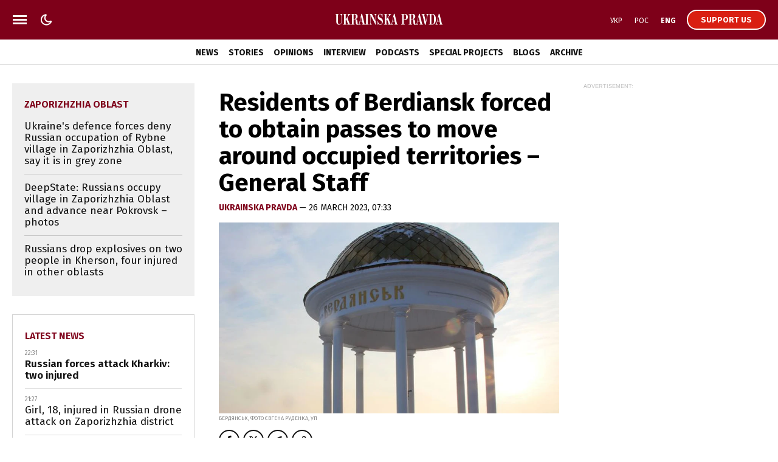

--- FILE ---
content_type: text/html; charset=UTF-8
request_url: https://www.pravda.com.ua/eng/news/2023/03/26/7395109/
body_size: 32742
content:
<!DOCTYPE html>
<html lang="en">
<head>
    <meta charset="utf-8"/>
    <meta name="robots" content="index, follow, max-image-preview:large">
    <meta name="viewport" content="width=device-width,initial-scale=1,maximum-scale=1,user-scalable=yes">
    <meta name="csrf-token" content="gU8UB9hl8OioJ7iAWQ1JOYzkvU8uYjaCrNiuZPki">

    <link rel="icon" type="image/png" href="/up/favicon/favicon-32x32.png" sizes="32x32"/>
    <link rel="icon" type="image/png" href="/up/favicon/favicon-96x96.png" sizes="96x96"/>
    <link rel="icon" type="image/png" href="/up/favicon/android-chrome-192x192.png" sizes="192x192"/>
    <link rel="apple-touch-icon" sizes="57x57" href="/up/favicon/apple-touch-icon-57x57.png">
    <link rel="apple-touch-icon" sizes="72x72" href="/up/favicon/apple-touch-icon-72x72.png">
    <link rel="apple-touch-icon" sizes="76x76" href="/up/favicon/apple-touch-icon-76x76.png">
    <link rel="apple-touch-icon" sizes="114x114" href="/up/favicon/apple-touch-icon-114x114.png">
    <link rel="apple-touch-icon" sizes="120x120" href="/up/favicon/apple-touch-icon-120x120.png">
    <link rel="apple-touch-icon" sizes="144x144" href="/up/favicon/apple-touch-icon-144x144.png">
    <link rel="apple-touch-icon" sizes="152x152" href="/up/favicon/apple-touch-icon-152x152.png">
    <link rel="apple-touch-icon" sizes="180x180" href="/up/favicon/apple-touch-icon-180x180.png">
    <link rel="shortcut icon" href="/up/favicon/favicon.ico" />
    <link rel="alternate" hreflang="x-default" href="https://www.pravda.com.ua/news/2023/03/26/7395109/">
    
    <link rel="alternate" hreflang="uk" href="https://www.pravda.com.ua/news/2023/03/26/7395109/">
            
    
    
    <link rel="alternate" hreflang="ru" href="https://www.pravda.com.ua/rus/news/2023/03/26/7395109/">
            
    
    
    <link rel="alternate" hreflang="en" href="https://www.pravda.com.ua/eng/news/2023/03/26/7395109/">
    <link rel="canonical" href="https://www.pravda.com.ua/eng/news/2023/03/26/7395109/" />
    <link rel="preconnect" href="https://www.googletagmanager.com">
    <link rel="preconnect" href="https://securepubads.g.doubleclick.net">
    <link rel="preconnect" href="https://cdn.onthe.io">
    <link rel="preconnect" href="https://cdn.membrana.media">

    <link rel="dns-prefetch" href="//cdn.gravitec.net">
    <link rel="dns-prefetch" href="https://ls.hit.gemius.pl">
    <link rel="dns-prefetch" href="https://ls.hit.gemius.pl">
    <link rel="dns-prefetch" href="https://gaua.hit.gemius.pl/">
    <link rel="dns-prefetch" href="https://cm.g.doubleclick.net/">
    <link rel="dns-prefetch" href="https://fonts.googleapis.com/">
    <link rel="dns-prefetch" href="https://ep2.adtrafficquality.google/">

    <!-- Google Tag Manager -->
    <script>(function(w,d,s,l,i){w[l]=w[l]||[];w[l].push({'gtm.start':
                new Date().getTime(),event:'gtm.js'});var f=d.getElementsByTagName(s)[0],
            j=d.createElement(s),dl=l!='dataLayer'?'&l='+l:'';j.async=true;j.src=
            'https://www.googletagmanager.com/gtm.js?id='+i+dl;f.parentNode.insertBefore(j,f);
        })(window,document,'script','dataLayer','GTM-WDP7GGXD');</script>
    <!-- End Google Tag Manager -->

    <script>
    let js_script_list = [],
        chead = document.head || document.body || document.documentElement;

    function loadScript(src, cb) {

        let i = js_script_list.length, load_check = false;
        while (i--) {
            if (js_script_list[i] === src) {
                load_check = true;
                break;
            }
        }
        if(!load_check){
            js_script_list.push(src);
            var s = document.createElement('script');
            s.src = src;
            chead.appendChild(s);
            s.onload = cb;
            s.onerror = cb;
            return s;
        }else{
            if (cb !== undefined && typeof(cb) === "function") {
                cb();
            }
        }
    }
</script>

        <!-- The style to be used for this article -->
<meta property="fb:app_id" content="177855928894402" />

<title>Residents of Berdiansk forced to obtain passes to move around occupied territories – General Staff | Ukrainska Pravda</title>

<meta name="title" content="Residents of Berdiansk forced to obtain passes to move around occupied territories – General Staff | Ukrainska Pravda">

    <meta name="description" content="The Russian invaders obliged the residents of the city of Berdiansk to obtain passes giving them the right to move around the occupied territories of Zaporizhzhia Oblast."/>

    <meta property="article:content_tier" content="free"/>

    <link rel="amphtml" href="https://www.pravda.com.ua/eng/news/2023/03/26/7395109/index.amp">

<meta name="keywords" content="">
<meta name="document-state" content="state">
<meta name="revisit-after" content="1 days">










<script>
            loadScript('https://cdn.onthe.io/io.js/7LWgKFUpDNmn');
    </script>
    
    <script>
        window._io_config = window._io_config || {};
        window._io_config["0.2.0"] = window._io_config["0.2.0"] || [];
        window._io_config["0.2.0"].push({
            page_url: "https://www.pravda.com.ua/eng/news/2023/03/26/7395109/",
            page_url_canonical: "https://www.pravda.com.ua/eng/news/2023/03/26/7395109/",
            page_title: "Residents of Berdiansk forced to obtain passes to move around occupied territories – General Staff",
            page_type: "article",
            page_language: "en",
            article_authors: ["Ukrainska Pravda"],
            article_categories: ["News"],
            article_subcategories: "[&quot;Zaporizhzhia Oblast&quot;,&quot;Berdiansk&quot;,&quot;occupation&quot;,&quot;Russia&quot;]",
            article_type: "news",
            article_word_count: "121",
            article_publication_date: "Sun, 26 Mar 2023 07:33:53 +0300"

        });
    </script>

    <meta property="og:title" content="Residents of Berdiansk forced to obtain passes to move around occupied territories – General Staff"/>
            <meta property="og:description" content="The Russian invaders obliged the residents of the city of Berdiansk to obtain passes giving them the right to move around the occupied territories of Zaporizhzhia Oblast."/>
    
<meta property="og:site_name" content="Ukrainska Pravda"/>
<meta property="og:type" content="article"/>
<meta property="og:url" content="https://www.pravda.com.ua/eng/news/2023/03/26/7395109/"/>


<meta name="twitter:card" content="summary_large_image">
<meta name="twitter:site" content="@ukrpravda_news">
<meta name="twitter:creator" content="@ukrpravda_news">
<meta name="twitter:title" content="Residents of Berdiansk forced to obtain passes to move around occupied territories – General Staff"/>

    <meta name="twitter:description" content="The Russian invaders obliged the residents of the city of Berdiansk to obtain passes giving them the right to move around the occupied territories of Zaporizhzhia Oblast."/>




    <meta property="og:image"
          content="https://uimg.pravda.com.ua/buckets/upstatic/images/doc/2/f/285441/2f0449e-2183901-1525100-berdyansk-altanka-sonce--up--690.jpg?w=1200&amp;q=85&amp;stamp=1753916852"/>
    <meta name="twitter:image:src"
          content="https://uimg.pravda.com.ua/buckets/upstatic/images/doc/2/f/285441/2f0449e-2183901-1525100-berdyansk-altanka-sonce--up--690.jpg?w=1200&amp;q=85&amp;stamp=1753916852"/>
    <meta property="og:image:width" content="1200">
    <meta property="og:image:height" content="675">








            <script type="application/ld+json">
{
    "@context": "https://schema.org",
    "@type": "NewsArticle",
    "headline": "Residents of Berdiansk forced to obtain passes to move around occupied territories – General Staff",
    "articleBody": "The Russian invaders obliged the residents of the city of Berdiansk to obtain passes giving them the right to move around the occupied territories of Zaporizhzhia Oblast.Source: General Staff of the Armed Forces of Ukraine on FacebookQuote: \"The so-called administration of the occupiers issued an order to residents to obtain passes from the city commandant's office by 1 April to have the right to move around the temporarily occupied territories of Zaporizhzhia Oblast.\"Details: It is noted that the passes will be available for those who successfully complete the filtration.The General Staff has also said that passes will be issued separately for people and vehicles.Journalists fight on their own frontline. Support Ukrainska Pravda or become our patron!",
    "articleSection": "News",
    "wordCount": 116,
    "keywords": [
        "Zaporizhzhia Oblast",
        "Berdiansk",
        "occupation",
        "Russia"
    ],
    "inLanguage": "en",
    "isAccessibleForFree": true,
    "datePublished": "2023-03-26T07:33:53+03:00",
    "dateModified": "2023-03-26T07:33:53+03:00",
    "mainEntityOfPage": {
        "@type": "WebPage",
        "@id": "https://www.pravda.com.ua/eng/news/2023/03/26/7395109/"
    },
    "image": {
        "@type": "ImageObject",
        "url": "https://uimg.pravda.com.ua/buckets/upstatic/images/doc/2/f/285441/2f0449e-2183901-1525100-berdyansk-altanka-sonce--up--690.jpg",
        "width": 1200,
        "height": 673,
        "caption": "БЕРДЯНСЬК, ФОТО ЄВГЕНА РУДЕНКА, УП"
    },
    "author": [
        {
            "@type": "Person",
            "@id": "https://www.pravda.com.ua/authors/561fc96582bad/#person",
            "name": "Ukrainska Pravda",
            "url": "https://www.pravda.com.ua/eng/authors/561fc96582bad/",
            "description": "\r\n\r\n",
            "email": "editor@pravda.ua",
            "sameAs": [
                "https://www.facebook.com/ukrpravda/",
                "https://x.com/UkrPravda_news",
                "https://ua.linkedin.com/company/ukrpravda"
            ],
            "image": {
                "@type": "ImageObject",
                "url": "https://uimg.pravda.com.ua/buckets/upstatic/journalist/images/doc/0/2/586436/0267a43-logo-maydukov-4---1---1-.jpg",
                "caption": "Portrait Ukrainska Pravda"
            }
        }
    ],
    "publisher": {
        "@type": "NewsMediaOrganization",
        "name": "Ukrainska Pravda",
        "legalName": "LLC «UP Media Plus»",
        "url": "https://www.pravda.com.ua/eng/",
        "sameAs": [
            "https://www.facebook.com/UkrainskaPravda",
            "https://x.com/UkrPravda_news",
            "https://www.instagram.com/ukrpravda_news/",
            "https://t.me/ukrpravda_news",
            "https://www.tiktok.com/@pravda_com_ua",
            "https://www.youtube.com/channel/UChparf_xrUZ_CJGQY5g4aEg",
            "https://www.threads.com/@ukr_pravda"
        ],
        "foundingDate": "2000-04-16",
        "logo": {
            "@type": "ImageObject",
            "url": "https://www.pravda.com.ua/up/img/up-logo.jpg",
            "width": 250,
            "height": 250
        },
        "address": {
            "@type": "PostalAddress",
            "streetAddress": "48, 50A Zhylianska St.",
            "addressLocality": "Kyiv",
            "postalCode": "01032",
            "addressCountry": {
                "@type": "Country",
                "name": "UA"
            }
        },
        "contactPoint": {
            "@type": "ContactPoint",
            "email": "editor@pravda.ua",
            "telephone": "+380956412207",
            "contactType": "editorial",
            "areaServed": "UA",
            "availableLanguage": [
                "uk-UA",
                "en-UA",
                "ru-UA"
            ]
        },
        "@id": "https://www.pravda.com.ua/#organization"
    }
}
</script>
            <script type="application/ld+json">
{
    "@context": "https://schema.org",
    "@type": "BreadcrumbList",
    "itemListElement": [
        {
            "@type": "ListItem",
            "position": 1,
            "item": {
                "@type": "Thing",
                "@id": "https://www.pravda.com.ua/eng/",
                "name": "Main page"
            }
        },
        {
            "@type": "ListItem",
            "position": 2,
            "item": {
                "@type": "Thing",
                "@id": "https://www.pravda.com.ua/eng/news/",
                "name": "News"
            }
        },
        {
            "@type": "ListItem",
            "position": 3,
            "item": {
                "@type": "Thing",
                "@id": "https://www.pravda.com.ua/eng/news/2023/03/26/7395109/",
                "name": "Residents of Berdiansk forced to obtain passes to move around occupied territories – General Staff"
            }
        }
    ]
}
</script>
    

    <link rel="preconnect" href="https://fonts.googleapis.com">
    <link rel="preconnect" href="https://fonts.gstatic.com" crossorigin>
    <link href="https://fonts.googleapis.com/css?family=Fira+Sans:400,400i,500,500i,600,600i,700,700i,800,800i&amp;subset=cyrillic&display=swap" rel="stylesheet">
    <link rel="stylesheet" href="https://www.pravda.com.ua/up/css/index.css?1.39">
    <script src="https://www.pravda.com.ua/up/js/common.js?1.4" defer></script>

    <script>
        (function () {
            var deviceCategory = 'desktop';
            if (
                'ontouchstart' in document.documentElement &&
                window.matchMedia('only screen') &&
                (
                    window.matchMedia('(orientation: portrait) and (max-width: 480px)').matches ||
                    window.matchMedia('(orientation: landscape) and (max-height: 480px)').matches
                )
            ) {
                deviceCategory = 'mobile';
            }
            var pathname = document.location.pathname;
            var page = 'page';
            if (['/', '/rus/', '/eng/'].indexOf(pathname) !== -1) {
                page = 'home_page';
            } else if (['/news/', '/rus/news/'].indexOf(pathname) !== -1) {
                page = 'news_page';
            }
            window.ymPage = page + '_' + deviceCategory;
        })();
    </script>

    <script>
        window.uprLang = 'en';
    </script>

    <script async="async" src="https://securepubads.g.doubleclick.net/tag/js/gpt.js"></script>
    <script async="async" src="https://cdn.membrana.media/upr/ym.js?v=5"></script>

    <script>
        window.notsyCmd = window.notsyCmd || [];
        window.notsyCmd.push(function() {
            window.notsyInit({
                page: window.ymPage,
                targeting: [['lang', window.uprLang]]
            });
        });
    </script>

    
            <!--taboola-->
        <script type="text/javascript">
            window._taboola = window._taboola || [];
            _taboola.push( { article:'auto' } );
            !function (e, f, u, i) {
                if (!document.getElementById(i)) {
                    e.async = 1;
                    e.src = u;
                    e.id = i;
                    f.parentNode.insertBefore(e, f);
                }
            } (document.createElement('script'),
                document.getElementsByTagName('script')[0],
                '//cdn.taboola.com/libtrc/ukrainskapravda/loader.js',
                'tb_loader_script');
            if(window.performance && typeof window.performance.mark == 'function')
            { window.performance.mark('tbl_ic'); }
        </script>
    
    <style>
        .post_text ol { padding-left: 42px;}
        .nts-ad {display: flex; flex-direction: column; align-items: center; justify-content: center}
        .nts-ad-h100 {height: 100px}
        .nts-ad-h250 {height: 250px; max-height: 250px}
        .nts-ad-h280 {height: 280px; max-height: 280px}
        .nts-ad-h600 {height: 600px; justify-content: flex-start}
        .mtb10 {margin-top: 15px; margin-bottom: 15px}
        .mtb25 {margin-top: 25px; margin-bottom: 25px}

        .nts-ad[data-ym-ad="UPR_BTA"], .nts-ad[data-ym-ad="UPR_ITC"] {height: 280px; max-height: 280px;}

        @media (max-width: 420px) {
            #UPR_ITA iframe {min-width: 336px}
        }

        @media (min-width: 768px) {
            .nts-ad[data-ym-ad="UPR_BTA"], .nts-ad[data-ym-ad="UPR_ITC"] {min-height: 400px}
        }

        @media (max-width: 800px) {
            .unit_news_banner_left .nts-ad[data-ym-ad="UPR_SBL"], .nts-ad[data-ym-ad="UPR_SBL"] {display: none !important}
        }

        @media (min-width: 761px) {
            .nts-ad[data-ym-ad="UPR_ITC_3"] {display: none}
        }

        @media (min-width: 801px) {
            .nts-ad[data-ym-ad="UPR_ITA"] {display: none}
        }

        @media (min-width: 990px) {
            .nts-ad[data-ym-ad="UPR_ITC_2"] {display: none}
        }

        @media (max-width: 1160px) {
            .unit_side_banner .nts-ad[data-ym-ad="UPR_SBR_1"], .nts-ad[data-ym-ad="UPR_SBR_1"], .nts-ad[data-ym-ad="UPR_SBR_2"], .nts-ad[data-ym-ad="UPR_SBR"] {display: none}
        }

        .nts-video-wrapper {padding-top: 10px;padding-bottom: 20px}
        .nts-video-label {font-size: 12px; font-family: "Helvetica Neue", Arial, sans-serif; line-height: 12px; text-transform: uppercase; color: #999; text-align: center}
        .nts-video {height: calc(100vw / 16 * 9); max-height: 360px;  margin: 10px auto 0}
        @media (min-width: 481px) {
            .nts-video {height: calc((100vw - 24px) / 16 * 9)}
        }
        @media (min-width: 715px) {
            .nts-video {height: 360px}
        }
        @media (min-width: 801px) {
            .nts-video {height: calc((100vw - 372px) / 16 * 9)}
        }
        @media (min-width: 1161px) {
            .nts-video {height: calc((100vw - 696px) / 16 * 9)}
        }

        .grv-bell-host {
            display: none;}
        .grv-helper-bell-host {
            display: none;}
    </style>

        
        </head>

<body class="">

    <!-- Google Tag Manager (noscript) -->
    <noscript><iframe src="https://www.googletagmanager.com/ns.html?id=GTM-WDP7GGXD "
                      height="0" width="0" style="display:none;visibility:hidden"></iframe></noscript>
    <!-- End Google Tag Manager (noscript) -->

    <div id="fb-root"></div>
<script>
    let facebook_loaded = false;
    function loadFacebook(){
        facebook_loaded = true;
        (function(d, s, id) {var js, fjs = d.getElementsByTagName(s)[0];if (d.getElementById(id)) return;js = d.createElement(s); js.id = id;js.src = "//connect.facebook.net/uk_UA/sdk.js#xfbml=1&version=v19.0&appId=177855928894402";fjs.parentNode.insertBefore(js, fjs);}(document, "script", "facebook-jssdk"));
    }

    document.addEventListener('scroll', function(){
        if (facebook_loaded) return;
        loadFacebook();
    });
</script>

    <svg xmlns="http://www.w3.org/2000/svg" style="display: none;">
    <symbol id="up_logo" viewBox="0 0 200 28">
        <g>
            <path fill-rule="evenodd" d="M24.437 21.352a.665.665 0 0 1-.606-.385 3.75 3.75 0 0 1-.239-1.017c-.036-.385-.036-.824-.036-1.35 0-.473-.037-.963-.037-1.437-.037-.771-.239-1.542-.643-2.208-.275-.474-.642-.93-1.101-1.245a3.337 3.337 0 0 0-1.23-.543 4.338 4.338 0 0 0-.974-.123l-.036-.088c.367-.262.605-.63.734-1.016.129-.631.239-1.315.239-1.98.037-.316.037-.702.037-1.158.036-.455.036-.894.091-1.28.074-.35.129-.7.276-1.016.128-.28.294-.42.532-.42.092-.036.202.034.239.157.037.088.037.193.037.316 0 .122 0 .228-.037.35a1.306 1.306 0 0 0-.092.316c0 .087-.037.158-.037.228v.228c0 .385.129.77.368 1.086.275.35.697.579 1.175.544.495.035.973-.228 1.23-.614a2.71 2.71 0 0 0 .44-1.472c0-.263-.036-.473-.091-.736a1.836 1.836 0 0 0-.404-.737 1.64 1.64 0 0 0-.698-.543 2.472 2.472 0 0 0-1.065-.228c-.404 0-.808.07-1.175.193a1.69 1.69 0 0 0-.771.806 5.045 5.045 0 0 0-.477 1.543 22.17 22.17 0 0 0-.24 2.454c0 .543-.036 1.086-.165 1.63a2.339 2.339 0 0 1-.403.894 1.23 1.23 0 0 1-.606.385c-.239.035-.496.07-.771.07h-1.01V5.647h1.615V5.07H9.032v.578h.276c.091 0 .201 0 .293.035.129 0 .294.07.404.123.165.07.294.193.404.35.092.228.165.474.165.737 0 .07-.036.263-.036.543-.074.473-.202.93-.33 1.402l-1.91 6.626-3.544-9.816h1.414V5.07H.292v.578h1.212l5.123 14.075a4.509 4.509 0 0 1-.533 1.122c-.165.228-.367.42-.569.614-.165.122-.33.228-.532.263-.166.035-.33.035-.478.035a1.7 1.7 0 0 1-1.046-.263.701.701 0 0 1-.33-.473.36.36 0 0 1 .091-.228c.092-.07.202-.123.294-.193.092-.035.202-.088.33-.158.092-.035.239-.088.33-.193.166-.158.331-.315.478-.543.165-.28.239-.631.239-.964.037-.508-.129-1-.478-1.402-.275-.333-.679-.509-1.12-.526-.477 0-.936.193-1.23.543-.404.42-.606 1-.532 1.542 0 .456.092.86.238 1.28.129.386.368.736.643 1.052.276.28.606.543.973.736.367.193.771.28 1.212.28.477 0 .936-.122 1.304-.385.367-.263.697-.614.973-.964.294-.473.532-.964.734-1.473.202-.578.404-1.191.643-1.858l3.048-9.903c.092-.42.294-.806.532-1.192.202-.35.661-.666 1.34-.894h.974V21.44h-1.58v.579h6.097v-.579h-1.616v-8.028h1.065a1.86 1.86 0 0 1 1.175.316c.275.228.496.508.643.824.128.385.238.806.293 1.209.037.456.092.929.092 1.402.092.964.165 1.788.276 2.437.073.508.201 1.016.403 1.542.129.316.368.614.698.806.367.193.771.28 1.175.316.166.035.368.035.533 0 .275-.07.532-.123.808-.228.367-.123.66-.315.936-.578l-.239-.386a.554.554 0 0 1-.477.28Zm26.55-18.194c.239-.263.33-.613.33-.964a.99.99 0 0 0-.201-.736c-.092-.158-.276-.28-.441-.386-.128-.087-.294-.122-.477-.157-.129 0-.24-.035-.294-.035-.092 0-.165.035-.276.035-.165.035-.33.07-.477.157-.165.088-.33.228-.44.386a.99.99 0 0 0-.203.736c0 .35.129.701.368.964.275.263.642.386 1.046.386.404-.018.771-.14 1.065-.386Zm-1.91 2.49h1.58V21.51h-1.58v.579h6.096v-.579h-1.615V5.647h1.615V5.07h-6.095v.578Zm6.06-4.576a1.67 1.67 0 0 0-.478-.157c-.165 0-.275-.035-.293-.035-.092 0-.166.035-.276.035-.165.035-.33.07-.477.157a1.3 1.3 0 0 0-.44.386.99.99 0 0 0-.203.736c0 .35.092.666.33.964.276.263.662.386 1.066.386.404.035.77-.088 1.065-.386.238-.263.367-.613.33-.964 0-.263-.037-.508-.202-.736a.884.884 0 0 0-.422-.386Zm-18.05 6.871c-.201-.578-.495-1.086-.936-1.507a4.666 4.666 0 0 0-1.78-1.017 9.67 9.67 0 0 0-2.755-.385H25.65v.578h1.579v15.863h-1.58v.579h6.299v-.579h-1.8v-6.678h1.34c1.947 0 3.416-.386 4.352-1.192.973-.771 1.47-2.086 1.47-3.909.054-.56-.056-1.174-.221-1.753Zm-3.047 2.524a7.443 7.443 0 0 1-.202 2.104c-.092.42-.294.806-.606 1.122a1.54 1.54 0 0 1-.936.473c-.404.035-.808.07-1.212.07h-.937V5.647h1.139c.495 0 1.046.07 1.505.228.33.123.643.35.845.614.202.28.294.613.33.929.037.42.074.806.074 1.209v1.84ZM198.665 21.51l-4.388-16.634h-1.23l-3.654 13.742c-.092.386-.202.736-.294 1.087a4.696 4.696 0 0 1-.331.894 1.516 1.516 0 0 1-.532.63 1.29 1.29 0 0 1-.863.264h-1.946V5.647h1.579V5.07h-10.98v.578c.569-.035 1.01.035 1.267.228.294.193.496.508.532.824.092.456.129.894.092 1.367-.037.543-.037 1.122-.073 1.735l-.239 6.749c-.037.999-.165 1.945-.404 2.91-.202.7-.496 1.367-.845 2.05h-1.67l-.239 5.469h.771c.092-.929.331-1.823.643-2.682a4.241 4.241 0 0 1 .899-1.472c.276-.28.643-.508 1.047-.614a3.97 3.97 0 0 1 1.047-.122h3.91c.331 0 .661.07 1.01.122.478.088.863.28 1.212.614.478.42.845.929 1.139 1.472.403.86.642 1.753.734 2.682h.771l-.165-4.89h4.149v-.579c-.367-.035-.734-.087-1.101-.228a1.031 1.031 0 0 1-.606-.7c-.074-.159-.092-.351-.074-.51 0-.192.037-.35.074-.542.092-.544.128-.86.165-1.017a.79.79 0 0 1 .074-.28l.293-1.122h3.948l1.212 4.382h-1.543v.578h5.729v-.578l-1.12.017Zm-16.231 0h-5.398c.128-.228.275-.473.404-.771.092-.28.238-.631.33-1.017.092-.455.202-.894.276-1.35.073-.508.091-1.121.165-1.822l.33-7.87c0-.614.074-1.192.166-1.788.036-.316.128-.631.293-.894a.922.922 0 0 1 .533-.316c.275-.035.569-.035.844-.035h2.057V21.51Zm8.097-4.96 1.873-7.064 1.873 7.064h-3.746ZM43.221 4.876h-1.23l-3.655 13.742c-.091.386-.202.736-.293 1.087a6.511 6.511 0 0 1-.33.894c-.13.263-.331.456-.533.63-.276.194-.57.281-.9.264v.578h4.278v-.578c-.367-.035-.734-.088-1.102-.228-.275-.088-.477-.316-.606-.701a2.42 2.42 0 0 1-.073-.509c.037-.192.037-.35.073-.543.092-.543.166-.859.202-1.017 0-.087.037-.192.074-.28l.294-1.122h3.91l1.212 4.382H43v.579h5.729v-.579H47.59L43.22 4.876ZM39.474 16.55l1.91-7.064 1.872 7.064h-3.782Zm85.819-10.903h1.579V21.51h-1.579v.579h5.821v-.579h-1.341V5.647h4.462V21.51h-1.34v.579h5.839v-.579h-1.579V5.647h1.579V5.07h-13.422v.578h-.019Zm48.4 9.238a5.494 5.494 0 0 0-1.304-1.192c-.697-.456-1.505-.772-2.313-.964l-.037-.123c1.065-.228 2.075-.666 2.92-1.315.697-.613 1.065-1.472 1.065-2.629a3.67 3.67 0 0 0-.276-1.402 2.609 2.609 0 0 0-.863-1.157 5.134 5.134 0 0 0-1.634-.771 11.27 11.27 0 0 0-2.552-.28h-6.023v.578h1.579v15.863h-2.515l-4.388-16.635h-1.23l-3.618 13.743c-.091.385-.238.736-.293 1.086a3.183 3.183 0 0 1-.368.894 1.516 1.516 0 0 1-.532.631 1.29 1.29 0 0 1-.863.263v.579h4.278v-.579c-.367-.035-.734-.088-1.102-.228a1.032 1.032 0 0 1-.605-.7c-.074-.159-.074-.351-.074-.51 0-.192.037-.35.074-.543.091-.543.128-.858.165-1.016a.81.81 0 0 0 .073-.28l.294-1.122h3.948l1.211 4.382h-1.542v.578h11.678c.771 0 1.542-.088 2.277-.315a5.029 5.029 0 0 0 1.781-.965c.495-.42.863-.928 1.138-1.542.294-.631.441-1.35.404-2.05 0-.386-.074-.772-.129-1.123a8.95 8.95 0 0 0-.624-1.156Zm-20.069 1.665 1.873-7.064 1.873 7.064h-3.746Zm13.533-10.903h1.505a2.02 2.02 0 0 1 1.23.316c.276.193.478.455.643.736.128.263.202.508.239.806.036.263.036.456.036.544V9.8c.037.474-.073 1-.293 1.438a2.068 2.068 0 0 1-.698.771 2.357 2.357 0 0 1-.771.263c-.166.035-.294.035-.478.035h-1.34l-.073-6.66Zm3.947 12.568c0 .42-.037.806-.073 1.21a2.857 2.857 0 0 1-.331 1.051 2.372 2.372 0 0 1-.808.771c-.477.193-1.01.28-1.505.263h-1.23V12.87h1.432a2.04 2.04 0 0 1 1.377.386c.33.227.606.543.734.893.165.386.276.772.331 1.192.036.35.073.736.073 1.122v1.753Zm-25.173-3.418c1.946 0 3.379-.386 4.352-1.192.973-.771 1.469-2.086 1.469-3.909 0-.613-.092-1.21-.276-1.788-.165-.578-.496-1.086-.9-1.507a4.655 4.655 0 0 0-1.781-1.017A9.663 9.663 0 0 0 146.042 5h-5.967v.578h1.579V21.44h-1.579v.579h6.298v-.579h-1.8v-6.678l1.359.035Zm-1.34-9.15h1.138c.496 0 1.01.07 1.506.228.33.123.642.35.844.614.202.28.331.613.368.929.036.42.073.806.073 1.209v1.858c0 .701-.073 1.402-.239 2.103-.091.421-.293.807-.606 1.122-.238.263-.569.42-.899.473-.404.036-.808.07-1.212.07h-.955l-.018-8.606Zm-30.884-.771h-1.266l-3.618 13.742c-.091.386-.202.736-.293 1.087a4.765 4.765 0 0 1-.331.894c-.128.263-.33.456-.532.63-.074.036-.129.088-.239.123l-.129-.227c-.128.122-.293.227-.495.227-.276 0-.496-.157-.569-.385a3.744 3.744 0 0 1-.239-1.017c-.037-.385-.037-.824-.037-1.35 0-.473-.037-.963-.037-1.437-.091-.929-.275-1.7-.642-2.208-.276-.474-.643-.93-1.139-1.245a3.13 3.13 0 0 0-1.211-.543 4.343 4.343 0 0 0-.974-.123l-.036-.088c.367-.262.606-.63.734-1.016a7.928 7.928 0 0 0 .239-1.98c.037-.316.037-.702.037-1.158 0-.42.036-.859.091-1.28.037-.35.129-.7.276-1.016.073-.228.275-.42.532-.42.092-.036.239.034.239.122.037.088.037.193.037.316 0 .122 0 .228-.037.35a1.283 1.283 0 0 0-.092.316c-.037.07-.037.157-.037.228v.227c0 .386.129.772.368 1.087.275.386.697.579 1.175.544.495.035.973-.228 1.23-.614.294-.456.441-.964.441-1.472 0-.263-.074-.474-.129-.736-.055-.263-.202-.509-.367-.737a1.637 1.637 0 0 0-.698-.543 2.471 2.471 0 0 0-1.065-.228c-.404 0-.808.07-1.175.193a1.69 1.69 0 0 0-.771.806 5.023 5.023 0 0 0-.477 1.543c-.129.824-.202 1.63-.239 2.454 0 .543-.074 1.086-.165 1.63-.074.315-.239.63-.404.894a1.236 1.236 0 0 1-.606.385 5.23 5.23 0 0 1-.771.07h-1.01V5.647h1.579V5.07h-6.023v.578h1.58V21.51h-1.58v.579h6.059v-.579h-1.579v-8.028h1.176c.403-.035.844.088 1.175.316.275.228.495.508.642.824.166.385.276.806.294 1.21.073.472.129.928.129 1.401.073.964.165 1.788.275 2.437.073.508.165 1.016.404 1.542.128.316.367.614.698.807.33.192.734.28 1.138.315.165.035.367.035.533 0 .201-.035.477-.088.807-.228.074-.035.129-.07.202-.087v.087h4.278v-.578c-.367-.035-.734-.088-1.101-.228-.276-.088-.478-.316-.606-.701a2.41 2.41 0 0 1-.074-.509c.037-.192.037-.35.074-.543.092-.543.165-.859.165-1.017a.79.79 0 0 1 .074-.28l.293-1.122h3.911l1.212 4.382h-1.542v.579h5.728v-.579h-1.138l-4.352-16.634Zm-3.745 11.674 1.909-7.064 1.873 7.064h-3.782Zm-28.864 2.173a6.276 6.276 0 0 1-1.01 1.753c-.293.386-.697.701-1.175.964-.33.193-.734.28-1.138.316-.33 0-.661-.123-.973-.316a2.56 2.56 0 0 1-.9-1.017 8.687 8.687 0 0 1-.66-2.05c-.166-1.087-.276-2.174-.276-3.26l.036-3.559c0-.385.037-.929.037-1.595 0-.666.092-1.367.275-2.05.13-.632.441-1.21.845-1.736.404-.526 1.047-.771 1.708-.736.844 0 1.634.456 2.313 1.35.661.894 1.139 2.173 1.414 3.733h.532V5.07h-.697a.672.672 0 0 1-.294.42c-.092.07-.239.088-.367.088-.074 0-.166 0-.239-.035-.037-.035-.129-.035-.239-.088-.33-.122-.697-.263-1.138-.42-.44-.123-.9-.193-1.34-.193-.9 0-1.781.263-2.48.771a6.821 6.821 0 0 0-1.909 2.016 10.91 10.91 0 0 0-1.212 2.752c-.293.999-.44 1.98-.44 2.997 0 1.052.128 2.103.404 3.103.275 1.016.66 1.98 1.212 2.874a7.196 7.196 0 0 0 1.946 2.086c.734.543 1.67.824 2.607.824.33 0 .661-.035.973-.123.202-.07.404-.157.606-.263.239-.087.44-.192.643-.315.165-.088.404-.158.606-.158.165 0 .293.035.44.088.166.122.294.315.404.543h.661l.166-6.012h-.661c-.184.946-.386 1.84-.68 2.7ZM64.684 5.647h1.34v7.187H61.6V5.647h1.34V5.07h-5.82v.578h1.579V21.51h-1.58v.579h5.821v-.579H61.6v-8.133h4.425v8.116h-1.34v.578h5.82v-.578h-1.58V5.647h1.58V5.07h-5.82v.578Zm27.928 7.993c-.496-.42-1.102-.736-1.745-.964-.734-.228-1.469-.316-2.24-.316h-.844V5.647h1.579V5.07h-6.096v.578h1.616V21.51h-1.616v.579h5.618c.57 0 1.139-.07 1.708-.123a3.984 3.984 0 0 0 1.707-.666c.533-.35 1.01-.859 1.267-1.437.33-.614.533-1.473.533-2.524a5.44 5.44 0 0 0-.404-2.104c-.202-.63-.606-1.174-1.083-1.595Zm-1.763 4.61c0 .543-.037 1.052-.129 1.595-.073.35-.201.701-.44 1a1.32 1.32 0 0 1-.735.543c-.33.087-.66.157-1.046.157H87.8v-8.554h.808c.404-.034.771.07 1.138.228.276.123.496.351.661.614.166.315.294.666.33 1.017.074.455.093.928.093 1.367l.018 2.033Z" />
        </g>
    </symbol>
    <symbol id="up_logo_eng" viewBox="0 0 200 28">
        <g>
            <path d="M17.4822 5.51627H15.9744V17.9049C15.9744 19.1079 16.0168 20.1325 16.5193 20.8454C16.938 21.4692 17.6914 21.8258 18.4451 21.8258C19.0313 21.8258 19.953 21.6475 20.7068 20.4889C21.5023 19.2859 21.4187 18.1274 21.4187 16.7907V9.0817C21.4187 7.4775 21.3765 5.82819 19.8689 5.51627V4.93716H23.3445V5.51627C22.6746 5.56098 22.0466 6.05196 22.0466 8.94791V17.1022C22.0466 18.1716 22.0051 19.1969 21.5027 20.2663C20.9164 21.6031 19.7432 22.7174 17.7332 22.7174C15.3465 22.7173 14.2575 21.2468 13.8806 20.5338C13.2107 19.2417 13.2947 17.8603 13.2947 16.7018V5.51627H11.7869V4.93716H17.4822V5.51627ZM59.8611 21.9147H62.2048V5.51627H60.698V4.93716H66.3933V5.51627H64.8855V21.9147H66.3933V22.4938H60.908V22.4948H55.5486V21.9147H56.9724L55.8416 17.3698H52.156L51.863 18.528C51.7793 18.9736 51.5701 20.133 51.5701 20.445C51.5702 21.0685 51.8631 21.4693 52.198 21.692C52.3655 21.7812 52.6168 21.8701 53.2449 21.9147V22.4948H49.2253V22.3971C48.8957 22.5656 48.4461 22.7174 47.8416 22.7174C46.8785 22.7174 46.418 22.4047 46.1667 22.1374C46.0409 22.0034 45.5803 21.4239 45.4128 19.5085L45.2039 16.7458C45.162 15.9883 45.1193 14.7856 44.6169 14.1618C44.3238 13.8498 43.8631 13.6266 43.1931 13.6266H41.6443V21.9147H43.1511V22.4938H37.4568V21.9147H38.9216V5.51627H37.4568V4.93716H43.5281C44.4912 4.93716 46.2088 5.02652 47.2976 6.05142C47.7582 6.49711 48.3865 7.38835 48.3865 9.03677C48.3865 9.79431 48.302 11.0424 47.4226 11.9782C46.7107 12.7355 45.622 13.092 44.6589 13.2702V13.4928C45.4965 13.582 46.7115 14.1165 47.3396 14.9186C47.8002 15.5425 48.0508 16.568 48.1345 17.7711L48.2605 19.821C48.3024 20.6676 48.3866 21.737 49.0984 21.737C49.2656 21.7368 49.4329 21.6477 49.5583 21.5143L49.6794 21.8229C50.1733 21.6439 50.4426 21.2406 50.6072 20.8903C50.9003 20.2664 51.0256 19.5528 51.1931 18.8844L54.5847 4.71451H55.7576L59.8611 21.9147ZM77.6589 16.4342V9.0817C77.6589 8.41328 77.575 6.94224 77.24 6.36295C77.0724 6.00653 76.6953 5.65029 76.1091 5.56119V4.93716H79.5857V5.51627C79.167 5.51627 78.8311 5.69452 78.5798 6.22916C78.2867 6.85301 78.2029 8.27949 78.2029 8.94791V22.7174H77.7849L70.0789 7.69986V18.484C70.0789 20.0432 70.2465 20.7562 70.4558 21.2018C70.6651 21.6918 70.9585 21.9146 71.4607 21.9147V22.4938H67.9851V21.9147C68.655 21.8256 68.9484 21.3803 69.116 21.1129C69.451 20.5337 69.5349 19.018 69.5349 18.3942V8.19009C69.5349 6.89787 69.4512 6.31842 69.2 6.0065C68.9487 5.65006 68.5297 5.56082 68.0691 5.51627V4.93716H71.7966L77.6589 16.4342ZM154.628 21.9147H155.675V22.4948H150.314V21.9147H151.738L150.608 17.3698H146.923L146.63 18.528C146.546 18.9736 146.337 20.133 146.337 20.445C146.337 21.0686 146.63 21.4693 146.965 21.692C147.132 21.7812 147.383 21.8701 148.011 21.9147V22.4948H143.991V22.3981C143.662 22.5662 143.213 22.7174 142.609 22.7174C141.646 22.7174 141.186 22.4047 140.934 22.1374C140.809 22.0037 140.348 21.4245 140.18 19.5085L139.97 16.7907C139.929 16.0331 139.887 14.8296 139.385 14.2057C139.091 13.8938 138.673 13.6266 138.003 13.6266H136.453V21.9147H137.961V22.4938H132.265V21.9147H133.731V5.51627H132.265V4.93716H138.296C139.259 4.93716 140.975 5.02662 142.064 6.05142C142.525 6.49703 143.153 7.38804 143.153 9.03677C143.153 9.79431 143.07 11.0424 142.19 11.9782C141.478 12.7355 140.39 13.0919 139.427 13.2702V13.4928C140.264 13.582 141.478 14.1167 142.106 14.9186C142.567 15.5425 142.818 16.568 142.902 17.7711L143.028 19.821C143.07 20.6674 143.153 21.7367 143.865 21.737C144.032 21.737 144.2 21.6479 144.326 21.5143L144.446 21.8229C144.94 21.6439 145.208 21.2405 145.373 20.8903C145.666 20.2664 145.792 19.5528 145.96 18.8844L149.351 4.71451H150.524L154.628 21.9147ZM158.983 5.51627H157.643L160.658 17.9489L162.668 8.72525C162.751 8.36885 162.836 7.87859 162.836 7.52213C162.836 6.98739 162.752 6.27412 162.417 5.91763C162.165 5.65033 161.747 5.47208 161.328 5.56119V4.93716H165.097V5.51627C164.93 5.56083 164.552 5.60581 164.176 6.05142C163.841 6.49703 163.673 7.1656 163.297 8.81412L160.239 22.7174H159.067L154.838 5.51627H153.539V4.93716H158.983V5.51627ZM85.28 4.75845C85.8244 4.75845 86.2853 4.89213 86.7458 5.1149C87.1227 5.29314 87.4163 5.47134 87.6257 5.47134C87.8769 5.47106 88.2113 5.2483 88.3787 4.98111H89.1746V9.97232H88.6306C88.4631 9.39308 88.2112 8.45764 88.0437 7.96744C87.7925 7.34365 87.3326 6.49646 86.9138 6.09537C86.4532 5.6052 85.9499 5.29361 85.238 5.29361C84.1912 5.29371 83.1023 5.91767 83.1023 7.83365C83.1024 9.70478 84.2329 10.2842 84.8611 10.6852L87.1648 12.0221C88.1698 12.6014 88.7982 13.2253 89.3425 14.4284C89.7612 15.3195 89.9284 16.1217 89.9285 17.0573C89.9285 19.1959 89.3425 20.4886 88.6726 21.2907C87.8351 22.4047 86.9972 22.7164 85.741 22.7165C84.9453 22.7165 84.5684 22.5828 83.9822 22.36C83.3122 22.0481 83.0184 21.9147 82.6833 21.9147C82.4738 21.9148 82.014 22.0044 81.8884 22.5387H81.1345V16.3004H81.6785C81.846 17.2807 82.1393 18.4391 82.4324 19.152C83.1443 20.8899 84.024 21.5587 84.3171 21.737C84.8614 22.0933 85.1967 22.1823 85.741 22.1823C87.374 22.1822 88.2537 20.9344 88.2537 19.152C88.2537 16.9242 86.9555 16.1666 86.1179 15.6764L84.0242 14.4284C83.061 13.8491 82.4744 13.1362 82.1394 12.5124C81.595 11.532 81.5535 10.5068 81.5535 9.70474C81.5535 8.76891 81.6788 7.12028 82.8093 5.87271C83.27 5.38256 84.0657 4.7585 85.28 4.75845ZM30.1707 5.51627H28.6638V13.9381L32.1814 8.94791C32.6002 8.36861 33.1023 7.5663 33.1023 6.63052C33.1023 6.36316 33.0604 6.00629 32.7253 5.73892C32.5159 5.5609 32.0555 5.51628 31.7625 5.51627V4.93716H36.4529V5.51627C35.6572 5.60539 35.28 6.00682 34.9031 6.40787C34.1075 7.25448 33.7722 7.8782 32.7253 9.39322L31.5525 11.1315L35.531 21.9596H36.6619V22.5387H31.2175V21.9596H32.6003L29.6267 13.8493L28.7058 15.0973V21.9596H30.2126V22.5387H24.5173V21.9596H25.9832V5.51627H24.5173V4.93716H30.1707V5.51627ZM113.339 21.9147H114.385V22.4948H109.026V21.9147H110.449L109.361 17.3698H105.676L105.383 18.528C105.299 18.9736 105.09 20.133 105.09 20.445C105.09 21.0686 105.383 21.4693 105.718 21.692C105.885 21.7812 106.136 21.8701 106.764 21.9147V22.4948H103.705V22.5387H98.3445V21.9596H99.7273L96.7537 13.8493L95.8328 15.0973V21.9596H97.3396V22.5387H91.6443V21.9596H93.1101V5.51627H91.6443V4.93716H97.2146V5.51627H95.7068V13.9381L99.2244 8.94791C99.6431 8.36861 100.145 7.5663 100.145 6.63052C100.145 6.36316 100.103 6.00629 99.7683 5.73892C99.5587 5.561 99.0983 5.51627 98.8054 5.51627V4.93716H103.496V5.51627C102.7 5.60539 102.323 6.00682 101.946 6.40787C101.151 7.25441 100.815 7.87828 99.7683 9.39322L98.5964 11.1315L102.575 21.9596H102.744V21.9147C103.539 21.8702 103.916 21.3358 104.126 20.8903C104.419 20.2664 104.545 19.5528 104.713 18.8844L108.062 4.71451H109.235L113.339 21.9147ZM171.883 4.93716C173.683 4.93732 174.982 6.22969 175.819 7.61099C177.033 9.66058 177.159 11.844 177.159 13.5817C177.159 16.2999 176.698 19.2417 174.73 21.1579C173.683 22.1827 172.678 22.5387 171.631 22.5387H165.6V21.9596H167.066V5.51627H165.6V4.93716H171.883ZM187.167 21.9147H188.214V22.4948H182.853V21.9147H184.277L183.146 17.3698H179.461L179.168 18.528C179.084 18.9736 178.875 20.133 178.875 20.445C178.875 21.0684 179.168 21.4693 179.503 21.692C179.67 21.7812 179.922 21.8701 180.55 21.9147V22.4948H176.53V21.9147C177.325 21.87 177.703 21.3358 177.912 20.8903C178.205 20.2664 178.33 19.5528 178.498 18.8844L181.89 4.71451H183.062L187.167 21.9147ZM125.649 4.93716C126.487 4.93719 127.533 5.02607 128.371 5.38248C129.46 5.82809 131.009 6.98746 131.009 10.0622C131.008 11.3098 130.758 13.3592 128.874 14.3395C127.743 14.9188 126.193 14.9635 125.565 14.9635H124.308V21.8708H125.984V22.4499H120.121V21.8708H121.629V5.51627H120.121V4.93716H125.649ZM169.789 21.9147H170.71C171.631 21.9147 172.385 21.8704 173.138 20.8903C174.06 19.6426 174.101 17.3699 174.101 15.4538V11.1315C174.101 9.43818 174.06 8.05643 173.431 6.98697C172.72 5.65028 171.756 5.51627 170.919 5.51627H169.789V21.9147ZM52.24 16.7907H55.7576L53.9988 9.48209L52.24 16.7907ZM105.76 16.7907H109.277L107.518 9.48209L105.76 16.7907ZM147.049 16.7907H150.566L148.807 9.48209L147.049 16.7907ZM179.587 16.7907H183.104L181.345 9.48209L179.587 16.7907ZM124.308 14.3844H125.188C125.649 14.3844 126.445 14.3841 126.989 13.9831C128.036 13.2255 127.952 11.5769 127.952 10.5075V8.59146C127.952 7.47744 127.868 6.18453 126.905 5.73892C126.612 5.60529 125.858 5.51627 125.355 5.51627H124.308V14.3844ZM41.6443 13.0475H42.9001C43.4445 13.0475 44.1984 13.0024 44.7009 12.3786C45.1614 11.7993 45.2869 10.7747 45.2869 10.0172V8.45767C45.2869 7.7447 45.245 6.71984 44.575 6.05142C44.1562 5.695 43.5702 5.51627 42.9421 5.51627H41.6443V13.0475ZM136.411 13.0475H137.668C138.212 13.0475 138.966 13.0024 139.469 12.3786C139.929 11.7992 140.054 10.7746 140.054 10.0172V8.45767C140.054 7.74471 140.013 6.71984 139.343 6.05142C138.924 5.69499 138.338 5.51632 137.71 5.51627H136.411V13.0475Z" />
        </g>
    </symbol>
    <symbol id="up_logo_rus" viewBox="0 0 200 28">
        <g>
            <path fill-rule="evenodd" clip-rule="evenodd" d="M25.272 21.424c-.54 0-.592-.465-.643-.852-.051-.491-.154-1.964-.205-2.687a6.274 6.274 0 0 0-.618-2.867 3.6 3.6 0 0 0-3.139-1.886l-.026-.1c.669-.542.875-1.24.926-3.022.051-1.318 0-3.85.9-3.85a.292.292 0 0 1 .309.285 6.89 6.89 0 0 0-.231 1.055 1.657 1.657 0 0 0 1.467 1.834 1.28 1.28 0 0 0 1.132-.543c.322-.451.485-.997.463-1.55a2.4 2.4 0 0 0-.541-1.446 2.272 2.272 0 0 0-1.827-.775c-.438 0-1.878 0-2.161 2.97-.155 1.73.1.182-.155 3.049-.18 1.886-1.158 1.96-1.801 1.96h-.952V5.796h1.518v-.568h-9.372v.568h.257a1.119 1.119 0 0 1 1.21 1.292c-.068.62-.189 1.234-.361 1.834L9.6 15.534l-3.376-9.74h1.364v-.567H2v.568h1.136l4.89 14a4.384 4.384 0 0 1-.875 1.524 1.462 1.462 0 0 1-1.184.465 1.543 1.543 0 0 1-1.03-.26.538.538 0 0 1-.283-.411.753.753 0 0 1 .592-.543 1.892 1.892 0 0 0 1.081-1.81 1.7 1.7 0 0 0-1.57-1.833 1.851 1.851 0 0 0-1.672 2.093c-.019.808.235 1.6.72 2.248a2.725 2.725 0 0 0 2.162 1.084A2.286 2.286 0 0 0 8 21.19 21.05 21.05 0 0 0 9.441 17.7l2.934-9.868a3.98 3.98 0 0 1 .643-1.368 2.5 2.5 0 0 1 1.158-.672h1.214v15.787H13.9v.568h5.79v-.568h-1.52v-8.01h1.107a1.763 1.763 0 0 1 1.518.75c.398.718.594 1.531.567 2.352.129 1.783.18 2.429.257 3.048a3.6 3.6 0 0 0 .85 2.144c.358.326.829.501 1.313.49.8.027 1.583-.25 2.188-.774l-.233-.388a.62.62 0 0 1-.465.233zm6.75-6.51a8.808 8.808 0 0 0 3.37-.62 4.293 4.293 0 0 0 2.188-4.132c0-3-1.569-4.082-2.676-4.52a8.059 8.059 0 0 0-2.78-.413h-5.686v.566h1.518v15.784h-1.518v.568h6v-.568h-1.7v-6.666h1.287-.003zm-1.286-9.12h1.08c.532 0 1.06.079 1.57.233.951.413 1.055 1.68 1.055 2.739V10.6c0 1.033.1 2.608-.978 3.358a3.262 3.262 0 0 1-1.827.387h-.9v-8.55zm24.021 0h1.26v1.189L51.823 18.66V5.795h1.26v-.568h-5.558v.568h1.518v15.784H46.62l-4.17-16.56h-1.184l-3.473 13.667A10.334 10.334 0 0 1 37.2 20.6a1.545 1.545 0 0 1-1.39.982v.568h4.09v-.571a3.337 3.337 0 0 1-1.055-.232 1.288 1.288 0 0 1-.643-1.188c.063-.618.166-1.23.308-1.834l.29-1.111h3.758l1.158 4.366h-1.471v.568h10.838v-.57h-1.26V20.52l4.194-11.73V21.58h-1.26v.568h5.558v-.568H58.8V5.795h1.518v-.568h-5.562l.001.568zM38.9 16.645l1.8-7.026 1.776 7.027H38.9zm29.89-10.85h1.261v7.13h-4.195v-7.13h1.261v-.567h-5.533v.568h1.492v15.784h-1.492v.568h5.533v-.568h-1.261v-8.085h4.195v8.086h-1.262v.568h5.533v-.57H72.83V5.796h1.492v-.568h-5.533l.001.568zm15.344 13.719c-.875 1.834-2.058 2.273-2.778 2.273a2.465 2.465 0 0 1-1.9-1.5c-.592-1.112-.8-2.687-.8-5.09V11.66c-.09-1.485.093-2.974.54-4.392a2.422 2.422 0 0 1 2.188-1.68c1.493 0 2.29 1.474 2.6 2.144.444.93.739 1.923.875 2.945h.511v-5.45h-.67a.662.662 0 0 1-.669.518 3.27 3.27 0 0 1-.978-.336A5.253 5.253 0 0 0 81.2 5.02a4.554 4.554 0 0 0-3.6 1.989 11.682 11.682 0 0 0-2.085 6.717 10.579 10.579 0 0 0 1.364 5.5c1.081 1.912 2.419 3.126 4.554 3.126a3 3 0 0 0 1.493-.387 2.883 2.883 0 0 1 1.158-.465.785.785 0 0 1 .772.646h.644l.155-5.993h-.645a9.119 9.119 0 0 1-.876 3.36zm27.014-13.227a3.64 3.64 0 0 0-1.108 2.867 3.921 3.921 0 0 0 .979 2.815 5.219 5.219 0 0 0 2.934 1.24v.207a4.84 4.84 0 0 0-2.625 1.214 4.537 4.537 0 0 0-1 2.945c-.1 1.472-.128 2.2-.206 2.842a.872.872 0 0 1-.772.982 1.237 1.237 0 0 1-.592-.232l-.242.413h-.046l-4.17-16.56h-1.183L99.64 18.687a10.325 10.325 0 0 1-.592 1.91c-.128.284-.33.528-.583.708l-.065-.113a.621.621 0 0 1-.464.232c-.54 0-.592-.465-.643-.852-.052-.491-.154-1.964-.205-2.687a6.28 6.28 0 0 0-.618-2.867 3.6 3.6 0 0 0-3.139-1.886l-.026-.1c.669-.542.875-1.24.926-3.022.052-1.318 0-3.85.9-3.85a.292.292 0 0 1 .309.285 6.883 6.883 0 0 0-.234 1.056 1.657 1.657 0 0 0 1.467 1.834 1.28 1.28 0 0 0 1.133-.543c.322-.451.485-.997.463-1.55a2.4 2.4 0 0 0-.541-1.446A2.272 2.272 0 0 0 95.9 5.02c-.438 0-1.879 0-2.161 2.97-.155 1.73.1.182-.155 3.049-.184 1.886-1.157 1.96-1.801 1.96h-.952V5.796h1.518v-.568h-5.79v.568h1.492v15.784h-1.492v.568h5.79v-.568h-1.518v-8.01h1.106a1.765 1.765 0 0 1 1.519.75c.398.719.593 1.531.566 2.352.129 1.783.18 2.429.258 3.048a3.6 3.6 0 0 0 .849 2.144c.358.326.829.501 1.313.49.414 0 .825-.07 1.216-.206h4.092v-.568a3.34 3.34 0 0 1-1.055-.232 1.29 1.29 0 0 1-.643-1.188c.063-.618.166-1.23.308-1.834l.284-1.111h3.756l1.157 4.366h-1.466v.568h5.346c.365.138.753.208 1.143.206a2.264 2.264 0 0 0 1.7-.568 4.529 4.529 0 0 0 .8-2.532c.065-1.427.203-2.85.412-4.263a1.701 1.701 0 0 1 1.827-1.394h1.569v7.983h-1.518v.568h5.816v-.57h-1.518V5.796h1.518v-.568h-6.2a5.844 5.844 0 0 0-3.838 1.059zm-10.4 10.359 1.8-7.027 1.776 7.027h-3.576zm16.14-10.85v7.233h-1.235a2.077 2.077 0 0 1-2.085-.9 3.599 3.599 0 0 1-.386-2.015V8.61a3.107 3.107 0 0 1 .592-2.17 2.553 2.553 0 0 1 1.8-.646h1.314zm11.565 0h1.518v15.784h-1.518v.568h5.558v-.568h-1.26V5.795h4.22v15.784h-1.262v.568h5.559v-.568h-1.518V5.795h1.518v-.568h-12.817v.568h.002zm19.668 9.119a8.82 8.82 0 0 0 3.372-.62 4.292 4.292 0 0 0 2.186-4.132c0-3-1.569-4.082-2.675-4.52a8.057 8.057 0 0 0-2.78-.413h-5.687v.566h1.518v15.784h-1.518v.568h6v-.568h-1.7v-6.666h1.286-.002zm-1.286-9.12h1.08c.532 0 1.061.079 1.57.233.952.413 1.055 1.68 1.055 2.739V10.6c0 1.033.1 2.608-.978 3.358a3.261 3.261 0 0 1-1.827.387h-.9v-8.55zm23.79 7.054v-.13A5.738 5.738 0 0 0 173.3 11.5a3.616 3.616 0 0 0 1.132-2.712 3.16 3.16 0 0 0-1.132-2.554c-.412-.336-1.441-1.008-3.938-1.008h-5.738v.569h1.492v15.784h-2.4l-4.169-16.56h-1.183l-3.474 13.667a10.325 10.325 0 0 1-.59 1.914 1.544 1.544 0 0 1-1.39.982v.568H156v-.571a3.34 3.34 0 0 1-1.055-.232 1.29 1.29 0 0 1-.643-1.188c.063-.618.166-1.23.308-1.834l.284-1.111h3.757l1.158 4.366h-1.467v.568h11.122a5.462 5.462 0 0 0 4.3-1.731 4.455 4.455 0 0 0 1.03-3.074 3.473 3.473 0 0 0-1.082-2.815 5.982 5.982 0 0 0-3.089-1.68h.002zM155 16.645l1.8-7.027 1.776 7.027H155zm12.9-10.85h1.415c.444-.047.89.063 1.262.31a2.438 2.438 0 0 1 .771 2.067V9.9a2.705 2.705 0 0 1-.515 1.758 1.816 1.816 0 0 1-1.647.749H167.9V5.795zm3.757 12.5c.042.76-.09 1.52-.386 2.222-.231.439-.694 1.059-2.214 1.059H167.9v-8.6h1.39a2 2 0 0 1 1.93 1.11c.358.757.509 1.595.437 2.429V18.3v-.005zm26.263 3.28-4.17-16.56h-1.184l-3.473 13.667c-.136.657-.334 1.299-.593 1.918a1.546 1.546 0 0 1-1.391.982h-1.6V5.795H187v-.568h-10.478v.568a1.87 1.87 0 0 1 1.492.465c.412.49.387 1.5.31 3.668l-.232 6.717c-.026.62-.129 1.576-.206 2.093a8.297 8.297 0 0 1-.978 2.842h-1.6l-.205 5.45h.72a9.494 9.494 0 0 1 1.159-3.8 2.253 2.253 0 0 1 2.264-1.085h3.732a3.034 3.034 0 0 1 2.11.7 8.003 8.003 0 0 1 1.775 4.185h.72l-.16-4.882h3.777v-.57a3.333 3.333 0 0 1-1.055-.231 1.288 1.288 0 0 1-.644-1.188c.063-.618.166-1.23.308-1.834l.283-1.111h3.758l1.158 4.366h-1.467v.568H199v-.57h-1.08v-.002zm-15.191 0H177.6a10.378 10.378 0 0 0 1.081-4.934l.309-7.827c.051-1.111 0-2.118.437-2.61a1.558 1.558 0 0 1 1.338-.412h1.956v15.787l.008-.003zm7.47-4.934L192 9.618l1.776 7.027h-3.577v-.004z" />
        </g>
    </symbol>
    <symbol id="menu_icon" viewBox="0 0 25 25">
        <rect x="1" y="17" width="23" height="3" />
        <rect x="1" y="11" width="23" height="3" />
        <rect x="1" y="5" width="23" height="3" />
    </symbol>
    <symbol id="close_icon" viewBox="0 0 25 25">
        <path d="M5.60547 21.1621L3.8377 19.3943L19.3941 3.83799L21.1618 5.60576L5.60547 21.1621Z" />
        <path d="M21.1602 19.3945L19.3924 21.1623L3.83604 5.60595L5.60381 3.83818L21.1602 19.3945Z" />
    </symbol>
    <symbol id="search_icon" viewBox="0 0 25 25">
        <path d="M16.0987 17.7559C12.0179 20.9263 6.13631 20.1893 2.96753 16.1064C-0.201258 12.0235 0.535396 6.13892 4.61623 2.96853C8.69706 -0.20187 14.5786 0.53516 17.7474 4.61807C20.3666 7.99905 20.3666 12.7254 17.7474 16.1064L24.0031 22.3419L22.3427 24.0031L16.1104 17.7559H16.0987V17.7559ZM10.3692 17.3815C14.2395 17.3815 17.3849 14.2345 17.3849 10.3622C17.3849 6.48989 14.2395 3.34289 10.3692 3.34289C6.49879 3.34289 3.35339 6.48989 3.35339 10.3622C3.35339 14.2345 6.4871 17.3815 10.3692 17.3815Z" ></path>
    </symbol>
    <symbol id="view_icon" viewBox="0 0 20 16">
        <path fill-rule="evenodd" clip-rule="evenodd" d="M9.5 0.955063C5.27304 1.049 1.51574 3.77304 0.10675 7.81214C0.10675 7.90607 0.10675 8.09393 0.10675 8.18787C1.51574 12.227 5.27304 14.951 9.5 15.0449C13.727 14.951 17.5782 12.227 18.8933 8.18787C18.8933 8.09393 18.8933 7.90607 18.8933 7.81214C17.5782 3.77304 13.8209 1.049 9.5 0.955063ZM9.5 13.9178C5.83663 13.9178 2.549 11.5694 1.32787 8C2.549 4.5245 5.83663 2.17619 9.5 2.17619C13.1634 2.17619 16.451 4.5245 17.6721 8.09393C16.451 11.4755 13.1634 13.8238 9.5 13.9178ZM9.5 4.5245C7.52742 4.5245 6.0245 6.12135 6.0245 8.09393C6.0245 10.0665 7.62135 11.5694 9.5 11.4755C11.4726 11.4755 12.9755 9.87865 12.9755 8C13.0694 6.02742 11.4726 4.5245 9.5 4.5245ZM9.5 10.3483C8.18495 10.3483 7.15169 9.31506 7.15169 8C7.15169 6.68495 8.18495 5.65169 9.5 5.65169C10.8151 5.65169 11.8483 6.68495 11.8483 8C11.8483 9.31506 10.8151 10.3483 9.5 10.3483Z" />
    </symbol>
    <symbol id="comment_s_icon" viewBox="0 0 17 16">
        <path d="M8.45856 0C4.0066 0 0.390198 3.07579 0.390198 6.86797C0.390198 9.22494 1.79142 11.3032 3.91808 12.5379C3.91808 12.5501 3.91808 12.5623 3.91808 12.5746C3.91808 13.6088 3.24014 14.7042 2.95083 15.2836C2.92924 15.3472 2.90549 15.4108 2.90549 15.4841C2.90549 15.7751 3.11707 16 3.37184 16C3.41718 16 3.49491 15.9878 3.49491 16C5.07533 15.6968 6.55428 14.0587 6.89972 13.5941C7.41142 13.6699 7.92311 13.7213 8.45856 13.7213C12.9213 13.7213 16.5377 10.6455 16.5377 6.86553C16.5377 3.07579 12.9213 0 8.45856 0ZM8.45856 12.577C8.003 12.577 7.52369 12.5403 7.05733 12.4645C7.0012 12.4523 6.95802 12.4523 6.90188 12.4523C6.60178 12.4523 6.32326 12.6039 6.12247 12.868C5.91088 13.1711 5.29987 13.8264 4.56364 14.3178C4.76443 13.8142 4.91988 13.2347 4.93067 12.643C4.93067 12.6064 4.93067 12.5672 4.93067 12.5428C4.93067 12.1149 4.71909 11.7115 4.38443 11.5232C2.5147 10.4352 1.392 8.69438 1.392 6.86797C1.392 3.71638 4.56364 1.1467 8.45856 1.1467C12.3535 1.1467 15.5251 3.71638 15.5251 6.86797C15.5251 10.0196 12.3535 12.577 8.45856 12.577Z" />
    </symbol>
    <symbol id="arr_r_icon" viewBox="0 0 37 37">
        <rect x="15" y="13.2734" width="1.8001" height="8.10045" transform="rotate(-45 15 13.2734)"></rect>
        <rect x="16.2734" y="23.5" width="1.8001" height="8.10045" transform="rotate(-135 16.2734 23.5)"></rect>
    </symbol>
    <symbol id="arr_l_icon" viewBox="0 0 37 37">
        <rect x="21" y="22.2266" width="1.8001" height="8.10045" transform="rotate(135 21 22.2266)" />
        <rect x="19.7266" y="12" width="1.8001" height="8.10045" transform="rotate(45 19.7266 12)" />
    </symbol>
    <symbol id="facebook_icon" viewBox="0 0 50 50">
        <path d="M26.985,21.517v-2.24a4.973,4.973,0,0,1,.046-0.78,1.525,1.525,0,0,1,.211-0.545,0.858,0.858,0,0,1,.531-0.37,3.752,3.752,0,0,1,.977-0.1h2.219V13H27.422Q24.344,13,23,14.474a6.252,6.252,0,0,0-1.344,4.347v2.7H19V26h2.656V39h5.328V26h3.547L31,21.517H26.985Z"></path>
    </symbol>
    <symbol id="x_icon" viewBox="0 0 50 50">
        <path d="M31.907,13.991h3.679l-8.038,9.32L37,35.992H29.6L23.8,28.3l-6.636,7.692H13.484l8.6-9.969L13.01,13.991H20.6l5.242,7.03ZM30.616,33.758h2.039L19.494,16.107H17.306Z"></path>
    </symbol>
    <symbol id="telegram_icon" viewBox="0 0 50 50">
        <path d="M19.593,29.157l-0.447,6.422a1.55,1.55,0,0,0,1.248-.617l3-2.926L29.6,36.682c1.139,0.648,1.941.307,2.248-1.07l4.075-19.519h0c0.361-1.721-.609-2.394-1.718-1.972L10.253,23.494c-1.635.648-1.61,1.58-.278,2L16.1,27.444l14.224-9.1c0.669-.454,1.278-0.2.777,0.25Z"></path>
    </symbol>
    <symbol id="youtube_icon" viewBox="0 0 50 50">
        <path d="M38.52,18.216a3.571,3.571,0,0,0-3.028-2.82A91.66,91.66,0,0,0,25.007,15a91.673,91.673,0,0,0-10.487.4,3.57,3.57,0,0,0-3.026,2.82A31.465,31.465,0,0,0,11,25a31.474,31.474,0,0,0,.488,6.784A3.571,3.571,0,0,0,14.514,34.6,91.66,91.66,0,0,0,25,35a91.644,91.644,0,0,0,10.486-.4,3.572,3.572,0,0,0,3.027-2.819A31.45,31.45,0,0,0,39,25,31.468,31.468,0,0,0,38.52,18.216ZM21.388,29.453v-9.49l8.9,4.759Z"></path>
    </symbol>
    <symbol id="rss_icon" viewBox="0 0 50 50">
        <path fill-rule="evenodd" clip-rule="evenodd" d="M19 34C20.6 34 21.9 32.6 21.9 31C21.9 29.4 20.6 28.1 19 28.1C17.4 28.1 16 29.4 16 31C16 32.6 17.3 34 18.9 34C19 34 19 34 19 34ZM25.5 33.4C25.5 33.6 25.5 33.8 25.5 34H29C29 33.8 29 33.6 29 33.4C29 26.6 23.5 21.1 16.6 21C16.4 21 16.2 21 16 21V24.5C16.2 24.5 16.4 24.5 16.6 24.5C21.5 24.6 25.5 28.5 25.5 33.4ZM16.6 14C16.4 14 16.3 14 16.1 14V17.5C16.3 17.5 16.5 17.5 16.7 17.5C25.5 17.5 32.6 24.6 32.6 33.4C32.6 33.6 32.6 33.8 32.6 34H36C36 33.8 36 33.6 36 33.4C36 22.7 27.4 14 16.6 14Z"></path>
    </symbol>
    <symbol id="instagram_icon" viewBox="0 0 50 50">
        <path d="M25.0005 12.4102C28.3572 12.4102 28.9172 12.4099 30.3159 12.5498C31.4348 12.5498 32.414 12.6898 33.3931 13.1094C35.0715 13.6689 36.3304 15.0677 37.0298 16.7461C37.3095 17.7253 37.5894 18.7052 37.5894 19.8242V25C37.5893 28.3564 37.4497 28.7763 37.4497 30.1748C37.4497 31.2939 37.3098 32.2738 36.8901 33.2529C36.3306 34.9313 34.9318 36.1903 33.2534 36.8896C32.2742 37.1694 31.1545 37.4492 30.1753 37.4492C28.9167 37.5891 28.3569 37.5889 25.0005 37.5889H19.8247C18.7057 37.5889 17.7258 37.3093 16.7466 36.8896C15.0682 36.3301 13.8093 34.9313 13.1099 33.2529C12.8301 32.2738 12.5503 31.154 12.5503 30.1748C12.4105 28.9162 12.4106 28.3564 12.4106 25C12.4106 21.6431 12.4104 21.2228 12.5503 19.8242C12.5503 18.7052 12.6902 17.7253 13.1099 16.7461C13.6694 15.0677 15.0682 13.6689 16.7466 13.1094C17.7258 12.8296 18.8455 12.5498 19.8247 12.5498C21.0834 12.41 21.6436 12.4102 25.0005 12.4102ZM25.0005 18.5654C21.3636 18.5654 18.5659 21.503 18.5659 25C18.5662 28.4968 21.3637 31.4336 25.0005 31.4336C28.637 31.4333 31.4338 28.4967 31.4341 25C31.4341 21.5031 28.6372 18.5657 25.0005 18.5654ZM24.9995 20.8027C27.317 20.8027 29.1965 22.6816 29.1968 24.999C29.1968 27.3167 27.3171 29.1963 24.9995 29.1963C22.6821 29.196 20.8032 27.3165 20.8032 24.999C20.8035 22.6818 22.6823 20.803 24.9995 20.8027ZM31.7144 16.7461C30.8751 16.7461 30.1753 17.4459 30.1753 18.2852C30.1753 19.1244 30.8751 19.8242 31.7144 19.8242C32.5536 19.8242 33.2534 19.1244 33.2534 18.2852C33.2534 17.4459 32.5536 16.7461 31.7144 16.7461Z" />
    </symbol>
    <symbol id="tiktok_icon" viewBox="0 0 50 50">
        <path d="M34.136 17.537q-.269-.135-.522-.3a7.3 7.3.0 01-1.342-1.112 6.11 6.11.0 01-1.512-3.044h.006A3.66 3.66.0 0130.7 12H26.147V29.195c0 .231.0.459-.01.684.0.028.0.054.0.084a.179.179.0 010 .038v.01a3.769 3.769.0 01-1.947 3 3.876 3.876.0 01-1.886.485 3.776 3.776.0 110-7.552 3.894 3.894.0 011.184.183L23.487 21.6a8.613 8.613.0 00-6.523 1.862 8.773 8.773.0 00-1.952 2.348 7.99 7.99.0 00-1.006 3.735 8.621 8.621.0 00.489 2.952v.011a8.621 8.621.0 001.237 2.2 9.172 9.172.0 001.974 1.817V36.513l.011.011a8.692 8.692.0 004.653 1.367 8.413 8.413.0 003.453-.745 8.633 8.633.0 002.8-2.056 8.508 8.508.0 001.528-2.477 9.08 9.08.0 00.55-2.833V20.657c.055.032.792.508.792.508a10.675 10.675.0 002.716 1.1A16.013 16.013.0 0037 22.632V18.218A6.03 6.03.0 0134.136 17.537z"/>
    </symbol>
    <symbol id="gnews_icon" viewBox="0 0 50 50">
        <path d="M40 15.9a.933.933.0 00-.959-.9H11.959a.933.933.0 00-.959.9V35.1a.933.933.0 00.959.9H39.041A.933.933.0 0040 35.1V15.9zM26.725 20.6h8.406a.122.122.0 01.126.118v1.765a.124.124.0 01-.126.116H26.725v-2zm-7.249 9.593a4.963 4.963.0 01-5.114-4.8 4.963 4.963.0 015.114-4.8A5.1 5.1.0 0122.9 21.851L21.437 23.22a2.873 2.873.0 00-1.96-.719 2.9 2.9.0 100 5.8 2.592 2.592.0 002.77-1.9h-2.77V24.6l4.82-.008a5.46 5.46.0 01.081.907 4.565 4.565.0 01-4.901 4.693zm15.655.016H26.725v-2h8.406a.122.122.0 01.126.118v1.755A.124.124.0 0135.131 30.208zM36.41 26.4H26.725v-2h9.686a.122.122.0 01.124.12v1.759.006A.12.12.0 0136.41 26.4z"/>
    </symbol>
    <symbol id="viber_icon" viewBox="0 0 50 50">
        <path d="M25.592 11.7c6.224.027 9.207 1.868 9.898 2.485 2.297 1.93 3.466 6.55 2.611 13.32-.745 5.911-4.783 6.836-6.241 7.17-.162.037-.292.067-.382.095-.384.123-3.95.992-8.433.705 0 0-3.34 3.958-4.384 4.987-.163.16-.355.225-.482.194-.178-.043-.227-.252-.227-.557l.028-5.406c-6.31-1.722-6.163-8.036-6.08-11.62l.009-.36c.073-3.503.744-6.375 2.735-8.306 3.578-3.182 10.948-2.706 10.948-2.706zm1.66 15.867c-.315.381-.9.333-.9.333-4.275-1.072-5.42-5.325-5.42-5.325s-.05-.575.34-.884l.772-.603c.383-.29.627-.993.237-1.68-.299-.516-.624-1.016-.974-1.5a40.633 40.633 0 0 0-1.135-1.393c-.382-.443-.944-.546-1.537-.243l-.006.002-.006.001c-.589.334-1.12.757-1.574 1.255l-.004.006a.017.017 0 0 0-.004.005c-.366.434-.576.859-.629 1.275a.801.801 0 0 0-.011.187c-.002.184.026.367.084.542l.02.013c.185.644.647 1.716 1.651 3.504a20.863 20.863 0 0 0 1.98 2.943c.373.464.772.906 1.196 1.324l.015.015.03.03.046.045.045.044.045.045c.426.416.877.808 1.348 1.174.942.73 1.944 1.38 2.998 1.944 1.82.986 2.912 1.44 3.567 1.622l.014.02c.178.056.364.084.552.083.063.003.127-.001.19-.012.424-.05.857-.255 1.297-.616.003-.001.004-.003.005-.004a6.317 6.317 0 0 0 1.284-1.55l.001-.006.002-.006c.308-.582.204-1.134-.25-1.51l-.1-.08c-.257-.208-.945-.765-1.318-1.035a18.154 18.154 0 0 0-1.526-.956c-.7-.384-1.415-.143-1.71.233l-.615.758zm5.288-3.256c0 .285.235.51.519.51.296 0 .524-.231.524-.516-.025-2.72-.87-4.9-2.523-6.481-1.647-1.581-3.725-2.387-6.168-2.405h-.006a.513.513 0 0 0-.518.509c0 .279.229.509.518.515 2.196.012 3.979.702 5.446 2.108 1.444 1.387 2.19 3.325 2.208 5.76zm-1.665-.327h-.012a.512.512 0 0 1-.506-.52c.03-1.37-.37-2.478-1.215-3.387-.845-.908-2.01-1.405-3.559-1.514a.517.517 0 0 1-.48-.545.52.52 0 0 1 .554-.473c1.801.127 3.226.751 4.25 1.842 1.024 1.096 1.523 2.477 1.486 4.1a.514.514 0 0 1-.518.497zm-2.134-.703a.512.512 0 0 1-.518-.484c-.068-1.345-.684-1.975-1.992-2.041a.518.518 0 0 1-.494-.54.52.52 0 0 1 .55-.484c1.856.097 2.886 1.139 2.978 3.01a.516.516 0 0 1-.493.534c-.012.006-.025.006-.03.006z" style="fill-rule:evenodd"/>
    </symbol>
    <symbol id="mail_icon" viewBox="0 0 50 50">
        <path d="M19.535,24.8c-2.881,2.748-5.662,5.4-8.543,8.047v-15.9C13.873,19.594,16.655,22.146,19.535,24.8Zm19.47-8.243v16c-2.881-2.649-5.662-5.2-8.543-7.85C33.244,21.949,36.125,19.3,39.006,16.552Zm-27.417-1.57h0L25,27.346c4.371-4.121,8.642-8.243,12.914-12.364H11.588ZM37.913,34.019c-2.98-2.748-5.861-5.4-8.841-8.145-1.093,1.079-2.086,2.061-3.179,3.042-0.795.785-1.093,0.785-1.887,0-0.993-.981-2.086-1.864-3.179-2.846l-8.344,7.949h25.43Z" />
    </symbol>
    <symbol id="night_icon" viewBox="0 0 24 24">
        <path d="M11.8175 3.11096C12.0768 3.11097 12.338 3.17252 12.5601 3.2835C12.6706 3.33877 12.8119 3.42623 12.9385 3.56185C13.0187 3.64778 13.1221 3.78878 13.1845 3.97841C13.2575 4.14407 13.3507 4.41938 13.296 4.74863C13.2458 5.04965 13.0938 5.2764 12.9623 5.42924L12.8422 5.55793C11.9064 6.49388 11.3484 7.80292 11.3447 9.08969C11.4488 11.894 13.7958 14.1447 16.6104 14.1447C17.4696 14.1447 18.2844 13.9541 18.9906 13.5127L19.0297 13.4889L19.0717 13.4679C19.2787 13.3644 19.5976 13.2525 19.9658 13.3049C20.3342 13.3576 20.6416 13.5605 20.8428 13.8559C21.2595 14.3331 21.2641 14.8333 21.2641 15.0093V15.2171L21.1802 15.4059C19.1885 19.8872 13.8517 22.0174 9.34575 20.0424V20.0434C4.86928 18.3024 2.60461 13.3383 4.30024 8.83804C4.30307 8.82649 4.30368 8.81435 4.30692 8.80277C4.33563 8.70021 4.37655 8.61014 4.42226 8.53395C4.43771 8.50822 4.45479 8.48572 4.46992 8.46437C5.73892 5.46223 8.60679 3.48897 11.7012 3.11763L11.7594 3.11096H11.8175ZM10.5001 5.38158C8.65576 6.00051 7.07839 7.35102 6.28966 9.17262C6.28902 9.17496 6.28936 9.17791 6.28871 9.18025C6.25999 9.28268 6.21808 9.372 6.17241 9.44811C6.16004 9.46872 6.14557 9.48654 6.13333 9.50435C4.84782 12.8835 6.4443 16.6192 9.72895 18.0883L10.054 18.2236L10.075 18.2322L10.096 18.2418C13.1969 19.62 16.8512 18.4841 18.7428 15.7671C18.0398 15.999 17.3168 16.0969 16.6104 16.097C12.7445 16.097 9.52276 13.009 9.39341 9.13545L9.39246 9.11924V9.10208C9.39255 7.78844 9.79615 6.48846 10.5001 5.38158Z" />
    </symbol>
    <symbol id="day_icon" viewBox="0 0 24 24">
        <path d="M12.4946 18.771C13.0466 18.7712 13.4944 19.219 13.4946 19.771V21.2817L13.4897 21.3833C13.4387 21.8876 13.0123 22.2815 12.4946 22.2817C11.9767 22.2817 11.5506 21.8877 11.4995 21.3833L11.4946 21.2817V19.771C11.4948 19.2189 11.9425 18.771 12.4946 18.771ZM6.72998 16.8696C7.12267 16.5491 7.70263 16.572 8.06885 16.938C8.43505 17.3042 8.4578 17.8841 8.13721 18.2769L8.06885 18.3521L7.00146 19.4204C6.61094 19.8109 5.97695 19.8109 5.58643 19.4204C5.19621 19.0299 5.19615 18.3968 5.58643 18.0063L6.65479 16.938L6.72998 16.8696ZM16.938 16.9302C17.3042 16.5641 17.8841 16.5413 18.2769 16.8618L18.3521 16.9302L19.4204 17.9985C19.8109 18.389 19.8108 19.0221 19.4204 19.4126C19.0299 19.8031 18.3969 19.8031 18.0063 19.4126L16.938 18.3442L16.8696 18.269C16.5491 17.8763 16.5718 17.2964 16.938 16.9302ZM12.4946 7.31592C15.3571 7.31618 17.678 9.63705 17.6782 12.4995C17.6782 15.3622 15.3572 17.6828 12.4946 17.6831C9.63181 17.6831 7.31104 15.3623 7.31104 12.4995C7.31128 9.63689 9.63196 7.31593 12.4946 7.31592ZM12.4946 9.31592C10.7365 9.31593 9.31128 10.7415 9.31104 12.4995C9.31104 14.2578 10.7364 15.6831 12.4946 15.6831C14.2527 15.6828 15.6782 14.2576 15.6782 12.4995C15.678 10.7416 14.2525 9.31618 12.4946 9.31592ZM5.33057 11.5103C5.8348 11.5615 6.229 11.9876 6.229 12.5054C6.229 13.0231 5.8348 13.4493 5.33057 13.5005L5.229 13.5054H3.71826C3.16598 13.5054 2.71826 13.0577 2.71826 12.5054C2.71826 11.9531 3.16598 11.5054 3.71826 11.5054H5.229L5.33057 11.5103ZM21.3833 11.5103C21.8877 11.5613 22.2817 11.9875 22.2817 12.5054C22.2817 13.0233 21.8877 13.4494 21.3833 13.5005L21.2817 13.5054H19.771C19.2188 13.5053 18.771 13.0576 18.771 12.5054C18.771 11.9531 19.2188 11.5054 19.771 11.5054H21.2817L21.3833 11.5103ZM18.0815 5.51807C18.4742 5.19757 19.0542 5.22044 19.4204 5.58643C19.7866 5.9526 19.8093 6.53252 19.4888 6.92529L19.4204 7.00049L18.3521 8.06885C17.9615 8.45937 17.3285 8.45937 16.938 8.06885C16.5477 7.67831 16.5475 7.04524 16.938 6.65479L18.0063 5.58643L18.0815 5.51807ZM5.58643 5.57861C5.95255 5.21264 6.53257 5.18995 6.92529 5.51025L7.00049 5.57861L8.06885 6.64697C8.45932 7.03745 8.45922 7.6705 8.06885 8.06104C7.67832 8.45156 7.04531 8.45156 6.65479 8.06104L5.58643 6.99365L5.51807 6.91748C5.19775 6.52471 5.22032 5.94472 5.58643 5.57861ZM12.4946 2.71826C13.0467 2.71851 13.4946 3.16613 13.4946 3.71826V5.229L13.4897 5.33057C13.4387 5.83478 13.0123 6.22877 12.4946 6.229C11.9768 6.229 11.5507 5.83489 11.4995 5.33057L11.4946 5.229V3.71826C11.4946 3.16598 11.9423 2.71826 12.4946 2.71826Z" />
    </symbol>
    <symbol id="link_icon" viewBox="0 0 50 50">
        <path d="M21.0039 27.7394C21.6409 27.1364 22.2691 26.5376 22.9409 25.9016C23.0238 25.9924 23.1067 26.0915 23.2027 26.1865C24.4504 27.442 26.6099 27.4544 27.9144 26.265C29.4413 24.8691 30.9421 23.4484 32.421 22.0071C33.6033 20.8631 33.5466 18.9427 32.3817 17.7078C31.0599 16.3119 28.8436 16.3367 27.4868 17.5591C27.1291 17.8813 26.7583 18.1869 26.4005 18.4966C25.8552 17.9763 25.3229 17.4642 24.7689 16.9314C25.1964 16.5019 25.6458 16.0435 26.0995 15.5933C26.5968 15.0977 27.1727 14.7136 27.8358 14.4411C29.9474 13.5779 32.2989 14.0033 33.9392 15.5272C34.6023 16.1426 35.2306 16.7827 35.5665 17.6211C36.3823 19.6737 36.0726 21.5693 34.4671 23.1634C32.7046 24.9186 30.8766 26.616 29.0399 28.301C27.8577 29.3831 26.3962 29.8043 24.7602 29.6598C23.2201 29.5235 21.9986 28.8297 21.0039 27.7394Z"></path>
        <path d="M27.8935 22.1615C27.2609 22.7603 26.6283 23.3592 25.9783 23.9745C25.9216 23.9249 25.8518 23.8671 25.7907 23.8052C24.5517 22.5497 22.3747 22.5414 21.079 23.7267C19.5521 25.1226 18.0557 26.5433 16.5724 27.9846C15.4032 29.1162 15.4512 31.016 16.5855 32.2508C17.9074 33.688 20.1759 33.6467 21.5066 32.4284C21.8599 32.1063 22.2351 31.8007 22.6147 31.4703C23.1949 31.9865 23.7621 32.4945 24.3292 32.9983C24.3248 33.0231 24.3248 33.0396 24.3161 33.0479C23.5701 33.7211 22.8895 34.4769 22.0606 35.0468C19.8967 36.5335 16.9781 36.2403 15.0454 34.4521C14.3431 33.7996 13.6974 33.114 13.3702 32.2219C12.6329 30.1983 12.9819 28.3522 14.5525 26.7994C16.2932 25.0813 18.0906 23.4128 19.8837 21.7485C21.9428 19.8405 25.2497 19.8116 27.37 21.6576C27.5532 21.8146 27.719 21.988 27.8935 22.1615Z"></path>
    </symbol>
    <symbol id="calendar_icon" viewBox="0 0 35 35">
        <path d="M11.9199 20.5078C12.7002 20.5078 13.333 21.1406 13.333 21.9209C13.3329 22.7011 12.7001 23.333 11.9199 23.333C11.1399 23.3327 10.5079 22.7009 10.5078 21.9209C10.5078 21.1408 11.1399 20.5081 11.9199 20.5078ZM15.8828 20.5078C16.6631 20.5078 17.2959 21.1406 17.2959 21.9209C17.2958 22.7011 16.663 23.333 15.8828 23.333C15.1026 23.333 14.4699 22.7011 14.4697 21.9209C14.4697 21.1406 15.1025 20.5078 15.8828 20.5078ZM19.8447 20.5078C20.6249 20.5079 21.2568 21.1407 21.2568 21.9209C21.2567 22.701 20.6248 23.3329 19.8447 23.333C19.0645 23.333 18.4318 22.7011 18.4316 21.9209C18.4316 21.1406 19.0644 20.5078 19.8447 20.5078ZM11.9209 16.5879C12.7011 16.588 13.333 17.2208 13.333 18.001C13.3329 18.7811 12.701 19.413 11.9209 19.4131C11.1407 19.4131 10.5079 18.7811 10.5078 18.001C10.5078 17.2207 11.1406 16.5879 11.9209 16.5879ZM15.8828 16.5879C16.663 16.588 17.2949 17.2208 17.2949 18.001C17.2948 18.7811 16.6629 19.413 15.8828 19.4131C15.1026 19.4131 14.4699 18.7811 14.4697 18.001C14.4697 17.2207 15.1025 16.5879 15.8828 16.5879ZM19.8447 16.5879C20.6249 16.588 21.2568 17.2208 21.2568 18.001C21.2567 18.7811 20.6248 19.413 19.8447 19.4131C19.0645 19.4131 18.4318 18.7811 18.4316 18.001C18.4316 17.2207 19.0644 16.5879 19.8447 16.5879ZM23.8057 16.5879C24.586 16.5879 25.2188 17.2207 25.2188 18.001C25.2186 18.7811 24.5859 19.4131 23.8057 19.4131C23.0257 19.4128 22.3937 18.781 22.3936 18.001C22.3936 17.2208 23.0256 16.5882 23.8057 16.5879ZM15.8828 12.666C16.663 12.6662 17.2949 13.2989 17.2949 14.0791C17.2948 14.8592 16.6629 15.4911 15.8828 15.4912C15.1026 15.4912 14.4699 14.8593 14.4697 14.0791C14.4697 13.2988 15.1025 12.666 15.8828 12.666ZM19.8447 12.666C20.6249 12.6662 21.2568 13.2989 21.2568 14.0791C21.2567 14.8592 20.6248 15.4911 19.8447 15.4912C19.0645 15.4912 18.4318 14.8593 18.4316 14.0791C18.4316 13.2988 19.0644 12.666 19.8447 12.666ZM23.8057 12.666C24.586 12.666 25.2188 13.2988 25.2188 14.0791C25.2186 14.8593 24.5859 15.4912 23.8057 15.4912C23.0257 15.491 22.3937 14.8591 22.3936 14.0791C22.3936 13.299 23.0256 12.6663 23.8057 12.666Z" />
    </symbol>
</svg>


<svg xmlns="http://www.w3.org/2000/svg" style="display: none;">
    <symbol id="apple_podcast" viewBox="0 0 30 30">
        <g>
            <path d="M16.6 23.6C16.4 24.3 15.7 24.5 15 24.5C14.3 24.5 13.6 24.3 13.4 23.6C13.1 22.5 12.7 19.9 12.7 18.7C12.7 17.4 13.8 17.1 15 17.1C16.2 17.1 17.3 17.4 17.3 18.7C17.3 19.9 16.8 22.6 16.6 23.6ZM12.6 16.2C11.9 15.5 11.5 14.6 11.6 13.5C11.7 11.7 13.1 10.2 14.9 10.1C16.9 10 18.5 11.6 18.5 13.7C18.5 14.7 18.1 15.6 17.5 16.2C17.4 16.3 17.4 16.5 17.5 16.5C17.8 16.8 18.1 17.1 18.3 17.4C18.4 17.5 18.5 17.6 18.6 17.5C19.6 16.5 20.3 15.1 20.2 13.5C20.1 10.7 17.9 8.4 15.2 8.3C12.2 8.2 9.9 10.7 9.9 13.7C9.9 15.2 10.5 16.6 11.5 17.6C11.6 17.7 11.8 17.7 11.8 17.5C12 17.1 12.2 16.8 12.6 16.5C12.7 16.5 12.7 16.3 12.6 16.2ZM15 5.5C10.6 5.5 7 9.2 7 13.8C7 17.1 8.9 19.9 11.5 21.3C11.7 21.4 11.8 21.2 11.8 21.1C11.7 20.5 11.6 20 11.6 19.5C11.6 19.4 11.6 19.4 11.5 19.3C9.8 18.1 8.7 16.1 8.7 13.8C8.7 10.2 11.5 7.3 15 7.3C18.5 7.3 21.3 10.2 21.3 13.8C21.3 16.1 20.2 18.1 18.4 19.3C18.4 19.8 18.3 20.4 18.2 21.1C18.2 21.3 18.4 21.4 18.5 21.3C21.1 20 23 17.2 23 13.8C23 9.2 19.4 5.5 15 5.5ZM15 11.4C13.7 11.4 12.7 12.5 12.7 13.8C12.7 15.1 13.7 16.2 15 16.2C16.3 16.2 17.3 15.1 17.3 13.8C17.3 12.5 16.3 11.4 15 11.4Z" />
        </g>
    </symbol>
    <symbol id="google_podcast" viewBox="0 0 30 30">
        <g>
            <path d="M15 19.9004C15.6 19.9004 16.0996 20.3004 16.0996 20.9004V22C16.0996 22.6 15.6 23 15 23C14.4 23 13.9004 22.6 13.9004 22V20.9004C13.9004 20.4004 14.4 19.9004 15 19.9004ZM11 16.7002C11.6 16.7002 12.0996 17.1002 12.0996 17.7002V18.7998C12.0996 19.3998 11.6 19.7998 11 19.7998C10.4 19.7998 9.90039 19.3998 9.90039 18.7998V17.7002C9.90039 17.2002 10.4 16.7002 11 16.7002ZM19 14.2998C19.5999 14.2998 20.0995 14.6999 20.0996 15.2998V18.9004C19.9995 19.4002 19.5998 19.7998 19 19.7998C18.4 19.7998 17.9004 19.3998 17.9004 18.7998V15.2998C17.9005 14.7999 18.4001 14.2998 19 14.2998ZM15 11.0996C15.5999 11.0996 16.0994 11.4998 16.0996 12.0996V17.9004C16.0994 18.5002 15.5999 18.9004 15 18.9004C14.4001 18.9004 13.9006 18.5002 13.9004 17.9004V12.0996C13.9007 11.5997 14.4002 11.0996 15 11.0996ZM7.09961 13.5C7.69961 13.5 8.2002 13.9 8.2002 14.5V15.5996C8.2002 16.0996 7.69961 16.5 7.09961 16.5C6.49978 16.4998 6 16.0999 6 15.5V14.5C6 14.0001 6.49978 13.5002 7.09961 13.5ZM22.9004 13.5C23.5002 13.5002 24 13.9001 24 14.5V15.5996C24 16.0995 23.5002 16.4998 22.9004 16.5C22.3004 16.5 21.7998 16.1 21.7998 15.5V14.5C21.7998 14 22.3004 13.5 22.9004 13.5ZM11.0996 10.2002C11.6996 10.2002 12.2002 10.6002 12.2002 11.2002V14.7998C12.1002 15.2998 11.6 15.7002 11 15.7002C10.4001 15.7002 10.0001 15.3001 10 14.7002V11.2002C10 10.7003 10.4998 10.2004 11.0996 10.2002ZM19 10.2002C19.6 10.2002 20.0996 10.6002 20.0996 11.2002V12.2998C19.9996 12.7998 19.6 13.2002 19 13.2002C18.4001 13.2002 17.9005 12.8001 17.9004 12.2002V11.2002C17.9004 10.7002 18.4 10.2002 19 10.2002ZM15 7C15.6 7 16.0996 7.4 16.0996 8V9.09961C16.0996 9.59961 15.6 10 15 10C14.4 10 13.9004 9.6 13.9004 9V8C13.9004 7.5 14.4 7 15 7Z" />
        </g>
    </symbol>
    <symbol id="spotify_podcast" viewBox="0 0 30 30">
        <g>
            <path d="M24 15C24 20 19.9 24 14.9 24C10 24 6 19.9 6 15C6 10 10 6 15.1 6C20 6 24 10.1 24 15ZM13.6 10.7C12.9 10.8 12.2 10.8 11.5 10.9C10.8 11 10.2 11.1 9.5 11.2C9.1 11.3 8.8 11.7 8.9 12.2C8.9 12.6 9.2 12.9 9.6 13C9.8 13 9.9 13 10.1 13C12.5 12.5 14.8 12.5 17.2 13C18.3 13.3 19.4 13.7 20.4 14.2C20.8 14.4 21.1 14.3 21.4 14C21.8 13.5 21.7 12.9 21.1 12.6C18.7 11.3 16.2 10.7 13.6 10.7ZM13.4 16.1C15.6 16.1 17.4 16.5 19.2 17.4C19.7 17.7 19.9 17.6 20.2 17.1V17C20.5 16.5 20.4 16.1 19.9 15.9C16.8 14.3 13.5 14 10.1 14.8C9.7 14.9 9.5 15.1 9.4 15.5C9.2 16.2 9.7 16.6 10.4 16.5C11.4 16.2 12.5 16.1 13.4 16.1ZM13.8 17.7C12.6 17.7 11.6 17.9 10.6 18.1C10.1 18.2 9.9 18.5 9.9 18.9C9.8 19.5 10.2 19.8 10.8 19.7C12.4 19.2 14 19.2 15.6 19.5C16.6 19.7 17.5 20 18.3 20.5C18.7 20.7 19 20.6 19.2 20.3C19.4 19.9 19.2 19.2 18.8 19C17.1 18.2 15.4 17.7 13.8 17.7Z" />
        </g>
    </symbol>
    <symbol id="soundcloud_podcast" viewBox="0 0 30 30">
        <g>
            <path d="M9.20605 12.0166C9.30925 12.0166 9.3927 12.0995 9.39844 12.208L9.58691 16.8467L9.39844 19.2715C9.39556 19.38 9.30924 19.4629 9.20605 19.4629C9.1029 19.4628 9.01941 19.3771 9.01367 19.2715L8.84473 16.8467L9.01367 12.208C9.01654 12.0995 9.10289 12.0166 9.20605 12.0166ZM13.9824 10.7422C14.0424 10.7423 14.0968 10.7597 14.1426 10.791C14.22 10.8424 14.2715 10.9313 14.2744 11.0312L14.3975 16.835L14.2861 18.9346L14.2744 19.166C14.2715 19.2458 14.237 19.3168 14.1855 19.3682C14.134 19.4223 14.0625 19.454 13.9824 19.4541C13.8937 19.4541 13.8133 19.4113 13.7588 19.3486C13.7187 19.3029 13.6923 19.2425 13.6895 19.1768V19.1689C13.6895 19.1689 13.5811 16.8378 13.5811 16.835L13.6895 11.085V11.0312C13.6923 10.9284 13.744 10.8395 13.8242 10.7881C13.8701 10.7595 13.9251 10.7422 13.9824 10.7422ZM13.0156 11.6885C13.1646 11.6885 13.2822 11.8049 13.2881 11.959L13.4229 16.8379L13.2881 19.1855L13.2812 19.2383C13.2541 19.3619 13.1459 19.4512 13.0156 19.4512C12.8666 19.4511 12.746 19.3311 12.7432 19.1826L12.623 16.835L12.7432 11.9561C12.7462 11.8049 12.8668 11.6885 13.0156 11.6885ZM11.1006 11.4082C11.2267 11.4082 11.3301 11.5111 11.333 11.6396L11.4971 16.8379L11.333 19.2197C11.3301 19.3483 11.2267 19.4482 11.1006 19.4482C10.9746 19.448 10.872 19.3481 10.8691 19.2197L10.7256 16.835L10.8691 11.6396C10.872 11.5113 10.9746 11.4084 11.1006 11.4082ZM17.5967 9.53711C20.1966 9.53711 22.3291 11.5251 22.5557 14.0557C22.8911 13.9157 23.2585 13.8389 23.6455 13.8389C25.2048 13.8391 26.4658 15.0986 26.4658 16.6523C26.4658 18.2031 25.2019 19.4481 23.6455 19.4482C23.6455 19.4482 15.8522 19.4482 15.8252 19.4482C15.6561 19.4311 15.5245 19.2973 15.5215 19.126V10.2061C15.5244 10.0404 15.5818 9.95686 15.7939 9.87402C16.3414 9.66274 16.9604 9.53711 17.5967 9.53711ZM12.0557 11.5225C12.1931 11.5225 12.3017 11.6307 12.3076 11.7705L12.457 16.835L12.3076 19.1973L12.3008 19.2451C12.2743 19.3602 12.1761 19.4453 12.0557 19.4453C11.9181 19.4453 11.8066 19.3372 11.8037 19.1973L11.6719 16.835L11.8037 11.7705C11.8067 11.6307 11.9182 11.5225 12.0557 11.5225ZM8.28906 12.8848C8.38071 12.8849 8.45814 12.9624 8.46387 13.0566L8.66699 16.832L8.46387 19.2715C8.45813 19.3685 8.3807 19.4423 8.28906 19.4424C8.19448 19.4424 8.12001 19.3657 8.11426 19.2715L7.93359 16.832L8.11426 13.0566C8.11999 12.9595 8.19733 12.8848 8.28906 12.8848ZM10.1582 11.5967C10.2726 11.5969 10.3642 11.6879 10.3701 11.8076L10.5449 16.835L10.3701 19.2344C10.3672 19.3513 10.2727 19.4422 10.1582 19.4424C10.0436 19.4424 9.94821 19.3515 9.94531 19.2344L9.79102 16.835L9.94531 11.8076C9.94834 11.6878 10.0436 11.5967 10.1582 11.5967ZM14.9453 10.1943C15.0026 10.1944 15.0567 10.2117 15.1025 10.2402C15.1914 10.2945 15.2549 10.3915 15.2578 10.5029L15.3955 16.835L15.2578 19.1348L15.25 19.1934C15.2193 19.3328 15.096 19.4403 14.9482 19.4404C14.7793 19.4404 14.6418 19.3031 14.6387 19.1348L14.5752 18L14.5098 16.835L14.6357 10.5342V10.5029C14.6357 10.4087 14.6813 10.3228 14.75 10.2656C14.8016 10.2199 14.8708 10.1943 14.9453 10.1943ZM7.36621 14.3584C7.44904 14.3586 7.51468 14.4244 7.52051 14.5098L7.73828 16.8291L7.52051 19.2686C7.51479 19.3541 7.44912 19.4197 7.36621 19.4199C7.28308 19.4199 7.21667 19.3542 7.21094 19.2686L7.01855 16.8291L7.21094 14.5098C7.21677 14.4242 7.28315 14.3584 7.36621 14.3584ZM6.45117 14.1982C6.51997 14.1982 6.57734 14.2558 6.58594 14.3301L6.81543 16.832L6.58594 19.251C6.5802 19.3252 6.51997 19.3828 6.45117 19.3828C6.37962 19.3827 6.32213 19.3252 6.31641 19.251L6.11328 16.832L6.31641 14.3301C6.32213 14.2559 6.37962 14.1984 6.45117 14.1982ZM5.54297 14.2842C5.60012 14.2843 5.64855 14.33 5.65723 14.3955L5.90137 16.8291L5.65723 19.1748C5.6513 19.2401 5.6029 19.286 5.54297 19.2861C5.48291 19.2861 5.43365 19.2403 5.42773 19.1748L5.21289 16.8291L5.42773 14.3955C5.43355 14.3328 5.48284 14.2842 5.54297 14.2842ZM4.63965 14.6875C4.68831 14.6875 4.72858 14.7242 4.73438 14.7783L4.99219 16.8291L4.73438 18.8369C4.72864 18.8912 4.68836 18.9287 4.63965 18.9287C4.59092 18.9287 4.55066 18.8912 4.54492 18.8369L4.31836 16.8291L4.54492 14.7783C4.55073 14.727 4.59097 14.6875 4.63965 14.6875ZM3.79395 15.4727C3.83981 15.4727 3.87714 15.51 3.88574 15.5586L4.08398 16.8291L3.88574 18.0771C3.87714 18.1286 3.83981 18.166 3.79395 18.166C3.74527 18.166 3.70788 18.1285 3.70215 18.0771L3.5332 16.832L3.70215 15.5615C3.70788 15.5102 3.74527 15.4727 3.79395 15.4727Z" />
        </g>
    </symbol>
    <symbol id="abook_podcast" viewBox="0 0 30 30">
        <g>
            <path d="M23 7.87344V22.168H20.1169V19.6784C19.1486 21.4419 17.0358 22.5207 14.7909 22.5207C10.1472 22.5 7 19.056 7 15.0311C7 10.9647 10.1472 7.5 14.8129 7.5C17.0578 7.5 19.1706 8.57884 20.1389 10.3423V7.87344C20.1169 7.87344 23 7.87344 23 7.87344ZM14.967 19.8859C18.0922 19.8859 20.1169 17.583 20.1169 14.8444C20.1169 12.1058 18.0702 9.78216 14.967 9.78216C11.8858 9.78216 9.88308 12.1058 9.88308 14.8444C9.88308 17.583 11.8858 19.8859 14.967 19.8859Z" />
        </g>
    </symbol>
    <symbol id="nv_podcast" viewBox="0 0 30 30">
        <g>
            <path d="M23.2812 21.6376H18.7715V17.2128H21.1738V11.3973H8.82715V17.2128H11.2285V21.6376H6.71875V9.28894H23.2812V21.6376Z" />
        </g>
    </symbol>
</svg>

    
    <div class="unit_header_banner">
        
    </div>

    <header class="header ">
    <div class="header_main">
        <div class="layout_wrapper">
            <div class="header_wrapper">
                <div class="header_wrapper_l">
                    <a class="top_menu_link">
                        <span class="icon_menu">
                          <svg class="menu_icon">
                            <use xlink:href="#menu_icon"></use>
                          </svg>
                        </span>
                        <span class="icon_close">
                          <svg class="close_icon">
                            <use xlink:href="#close_icon"></use>
                          </svg>
                        </span>
                    </a>
                </div>
                <div class="header_wrapper_t">
                    <a class="theme_link" id="theme-toggle">
                        <span class="icon_night theme_button_icon_dark" style="display: inline-block;">
                          <svg class="night_icon">
                            <use xlink:href="#night_icon"></use>
                          </svg>
                        </span>
                        <span class="icon_day theme_button_icon_light" style="display: none;">
                          <svg class="day_icon">
                            <use xlink:href="#day_icon"></use>
                          </svg>
                        </span>
                    </a>
                </div>
                <div class="header_wrapper_c">
                    <div class="header_logo">
                        <a href="https://www.pravda.com.ua/eng/">
    <svg class="up_logo_img">
        <title>Ukrainska Pravda</title>
        <use xlink:href="#up_logo_eng"></use>
    </svg>
</a>

                                            </div>
                </div>
                <div class="lang_menu">
    
                        
         
         
        <a href="https://www.pravda.com.ua/news/2023/03/26/7395109/"
           class="lang_menu_item ">
            <span class="options_text">Укр</span>
        </a>
    
                        
         
         
        <a href="https://www.pravda.com.ua/rus/news/2023/03/26/7395109/"
           class="lang_menu_item ">
            <span class="options_text">Рос</span>
        </a>
    
                        
         
         
        <a href="https://www.pravda.com.ua/eng/news/2023/03/26/7395109/"
           class="lang_menu_item  lang_menu_item_active ">
            <span class="options_text">Eng</span>
        </a>
    </div>

                <div class="header_wrapper_r">
                                            <a href="https://www.pravda.com.ua/eng/supportus/" class="top_options_club">
                            <span class="options_text"> Support Us</span>
                        </a>
                                    </div>
            </div>
        </div>
    </div>
    <div class="popup menu_popup">
        <div class="layout_wrapper">
            <div class="lang_menu">
    
                        
         
         
        <a href="https://www.pravda.com.ua/news/2023/03/26/7395109/"
           class="lang_menu_item ">
            <span class="options_text">Укр</span>
        </a>
    
                        
         
         
        <a href="https://www.pravda.com.ua/rus/news/2023/03/26/7395109/"
           class="lang_menu_item ">
            <span class="options_text">Рос</span>
        </a>
    
                        
         
         
        <a href="https://www.pravda.com.ua/eng/news/2023/03/26/7395109/"
           class="lang_menu_item  lang_menu_item_active ">
            <span class="options_text">Eng</span>
        </a>
    </div>











            <div class="top_menu_wrapper">
                <nav class="top_menu_item">
                    <div class="top_menu_title"><span>Sections</span></div>
                    <ul class="top_menu">
                                                                                    <li><a href="https://www.pravda.com.ua/eng/news/">News</a></li>
                                                                                                                <li><a href="https://www.pravda.com.ua/eng/articles/">Stories</a></li>
                                                                                                                <li><a href="https://www.pravda.com.ua/eng/columns/">Opinions</a></li>
                                                                                                                <li><a href="https://www.pravda.com.ua/eng/interview/">Interview</a></li>
                                                                                                                                                                    <li><a href="https://www.pravda.com.ua/eng/podcasts/">Podcasts</a></li>
                                                                                                                <li><a href="https://www.pravda.com.ua/eng/projects/">Special Projects</a></li>
                                                                                                    <li>
                            <a href="https://www.pravda.com.ua/eng/archives/calendar/">
                                Archive
                            </a>
                        </li>
                    </ul>
                </nav>
                <nav class="top_menu_item">
                    <div class="top_menu_title"><span>Projects of &quot;Ukrainian Pravda&quot;</span></div>
                                            <ul class="top_menu_proj">
                            <li><a href="//www.pravda.com.ua/" target="_blank">Ukrainska Pravda (UKR)</a></li>
                            <li><a href="https://www.epravda.com.ua/" target="_blank">Ekonomichna Pravda (UKR)</a></li>
                            <li><a href="//life.pravda.com.ua" target="_blank">Life (UKR)</a></li>
                            <li><a href="//champion.com.ua" target="_blank">Sport (UKR)</a></li>
                            <li><a href="//www.eurointegration.com.ua/eng/" target="_blank">European Pravda (ENG)</a></li>
                            <li><a href="//blogs.pravda.com.ua/" target="_blank">Blogs</a></li>
                            <li><a href="//www.istpravda.com.ua/eng/" target="_blank">Istorychna Pravda (ENG)</a></li>
                            <li><a href="//tabloid.pravda.com.ua" target="_blank">Tabloid</a></li>
                            <li><a href="//mezha.ua/en/" target="_blank">Mezha</a></li>
                            <li><a href="https://oboronka.mezha.ua/en/" target="_blank">Defense</a></li>
                        </ul>
                                    </nav>
                <nav class="top_menu_item">
                    <div class="top_menu_title"><span>Themes</span></div>
                    <ul class="top_menu_sp">
                                                    
                            <li>
                                <a href="https://www.pravda.com.ua/eng/tags/atacms/">
                                    ATACMS
                                </a>
                            </li>
                                                    
                            <li>
                                <a href="https://www.pravda.com.ua/eng/tags/67850e07ed31c/">
                                    Russo-Ukrainian war
                                </a>
                            </li>
                                            </ul>
                    <br><br>
                    <div class="top_menu_title"><span>Special projects</span></div>
                    <ul class="top_menu_sp">
                        
                                                <li>
                            <a href="https://www.pravda.com.ua/eng/projects/2026/01/15/8016244/" 
>
                                Магія української зими: від давніх страв до сучасного свята
                            </a>
                        </li>
                                                <li>
                            <a href="https://www.pravda.com.ua/eng/projects/2026/01/13/8015865/" 
>
                                Історія українки Софії Окуневської, яка стала першою лікаркою та докторкою медицини в Австро-Угорщині
                            </a>
                        </li>
                                                <li>
                            <a href="https://www.pravda.com.ua/eng/projects/2025/12/16/8012032/" 
>
                                "Тебе не видно, але ти маєш відчуття таємного лідерства": якою була режисерка Кіра Муратова
                            </a>
                        </li>
                                                <li>
                            <a href="https://www.pravda.com.ua/eng/projects/2025/12/02/8009400/" 
>
                                "На мою думку, наука – найкраще, що вигадало людство": розмова з радіобіологинею Оленою Паренюк
                            </a>
                        </li>
                                                <li>
                            <a href="https://www.pravda.com.ua/eng/projects/2025/11/18/8007814/" 
>
                                Ukrainian military should not have to ask for help: the story of the Liberty Ukraine charity
                            </a>
                        </li>
                        
                    </ul>
                </nav>
            </div>
        </div>
    </div>
    <div class="popup search_popup">
        <div class="layout_wrapper">
            <div class="search_form_wrapper">
                <form action="" method="get">
                    <div class="search_form">
                        <form action="" method="">
                            <input class="search_field" name="search" type="text" placeholder="Пошук по сайту">
                            <input class="search_button" type="submit" value="Знайти">
                        </form>
                    </div>
                </form>
            </div>
        </div>
    </div>
</header>
    <nav class="main_menu_wrapper">
    <div class="layout_wrapper">
        <ul class="main_menu">
                                            <li class="main_topic ">
                    <a href="https://www.pravda.com.ua/eng/news/">
                        News
                    </a>
                </li>
                                            <li class="main_topic ">
                    <a href="https://www.pravda.com.ua/eng/articles/">
                        Stories
                    </a>
                </li>
                                            <li class="main_topic ">
                    <a href="https://www.pravda.com.ua/eng/columns/">
                        Opinions
                    </a>
                </li>
                                            <li class="main_topic ">
                    <a href="https://www.pravda.com.ua/eng/interview/">
                        Interview
                    </a>
                </li>
                                                                                <li class="main_topic ">
                    <a href="https://www.pravda.com.ua/eng/podcasts/">
                        Podcasts
                    </a>
                </li>
                                            <li class="main_topic ">
                    <a href="https://www.pravda.com.ua/eng/projects/">
                        Special Projects
                    </a>
                </li>
                            <li class="main_topic"><a href="https://blogs.pravda.com.ua/" target="_blank">Blogs</a></li>

                <li class="main_topic ">
                <a href="https://www.pravda.com.ua/eng/archives/calendar/">
                    Archive
                </a>
            </li>
        </ul>
    </div>
</nav>
    <div class="unit_header_banner">
        
    </div>

    <div class="main">
    <div class="section_news">
        <div class="section_news_wrapper">
            <article class="post_news">
                <header class="post_news_header">
                    <span class="article_label article_label_adv">
                        
                    </span>
                    <h1 class="post_news_title">
                        Residents of Berdiansk forced to obtain passes to move around occupied territories – General Staff
                                            </h1>

                    <div class="post_news_date">
                                        <span class="post_news_author">
                    <a href="https://www.pravda.com.ua/eng/authors/561fc96582bad/">
                        Ukrainska Pravda                    </a>
                </span>
                        —
                26 March 2023, 07:33
</div>

                </header>

                <div class="post_news_body">

                                            <div class="post_news_photo">
                                                            <picture><source type="image/webp" srcset="https://uimg.pravda.com.ua/buckets/upstatic/images/doc/2/f/285441/2f0449e-2183901-1525100-berdyansk-altanka-sonce--up--690.jpg?w=900&q=90&f=webp"></source><source srcset="https://uimg.pravda.com.ua/buckets/upstatic/images/doc/2/f/285441/2f0449e-2183901-1525100-berdyansk-altanka-sonce--up--690.jpg?w=900&q=90"></source><img src="https://uimg.pravda.com.ua/buckets/upstatic/images/doc/2/f/285441/2f0449e-2183901-1525100-berdyansk-altanka-sonce--up--690.jpg?w=900&q=90" alt="Residents of Berdiansk forced to obtain passes to move around occupied territories – General Staff" width="690" height="387"></img></picture>
                                                                                                <div class="post_news_photo_source">
                                        БЕРДЯНСЬК, ФОТО ЄВГЕНА РУДЕНКА, УП
                                    </div>
                                                        </div>
                    
                    <aside class="post_news_service">
                        <div class="post_news_social">
    <a href="" class="button" onclick="fb_share('https://www.pravda.com.ua/eng/news/2023/03/26/7395109/'); return false;">
        <span class="icon_fb">
            <svg class="facebook_icon">
                <use xlink:href="#facebook_icon"></use>
              </svg>
        </span>
    </a>
    <a href="" class="button" onclick="tw_share('https://www.pravda.com.ua/eng/news/2023/03/26/7395109/', 'Residents of Berdiansk forced to obtain passes to move around occupied territories – General Staff'); return false;">
        <span class="icon_x">
			<svg class="x_icon">
                <use xlink:href="#x_icon"></use>
              </svg>
        </span>
    </a>
    <a href="" class="button" onclick="tg_share('https://www.pravda.com.ua/eng/news/2023/03/26/7395109/', 'Residents of Berdiansk forced to obtain passes to move around occupied territories – General Staff'); return false;">
        <span class="icon_telegram">
            <svg class="telegram_icon">
                <use xlink:href="#telegram_icon"></use>
              </svg>
        </span>
    </a>
    <a href="" class="copy_button" onclick="return false;">
        <span class="icon_link">
            <svg class="link_icon">
                <use xlink:href="#link_icon"></use>
              </svg>
        </span>
    </a>
    <div class="tooltip">Посилання скопійовано</div>
</div>
<script type="text/javascript">
    function fb_share(share_url) {
        if(facebook_loaded === undefined || facebook_loaded === false){
            loadFacebook();
        }
        setTimeout(function(){
            FB.ui({
                method: 'share',
                href: share_url,
            }, function(response){});
        }, 1000);

    }

    function tw_share(share_url, share_title) {
        var loc = share_url;
        window.open('https://twitter.com/share?url=' + loc + '&text=' + encodeURIComponent(share_title) + '&via=ukrpravda_news&', 'twitterwindow', 'height=450, width=550, top='+(window.innerHeight/2 - 225) +', left='+window.innerWidth/2 +', toolbar=0, location=0, menubar=0, directories=0, scrollbars=0');
    }

    function tg_share(share_url, share_title) {
        var loc = share_url;
        window.open('https://t.me/share/url?url=' + loc + '&text=' + encodeURIComponent(share_title) , 'twitterwindow', 'height=450, width=550, top='+(window.innerHeight/2 - 225) +', left='+window.innerWidth/2 +', toolbar=0, location=0, menubar=0, directories=0, scrollbars=0');
    }
</script>
                        <div class="post_statistic">
            <div class="post_views" id="articleCountView">
            <svg class="view_icon">
                <use xlink:href="#view_icon"></use>
            </svg>
        </div>
    







</div>                    </aside>

                    <div data-io-article-url="https://www.pravda.com.ua/eng/news/2023/03/26/7395109/" class="post_news_text">
                        <p>The Russian invaders obliged the residents of the city of Berdiansk to obtain passes giving them the right to move around the occupied territories of Zaporizhzhia Oblast.</p>




<p><strong>Source:</strong> <a target="_blank" href="https://www.facebook.com/GeneralStaff.ua/posts/pfbid04fY6zCR3r13jxwxTvkd6pHnj2XvpFSZm2vjZAAeusmcXgiF89T23GRwxkYHNmdBTl">General Staff of the Armed Forces of Ukraine</a> on Facebook</p>




<p><strong>Quote: </strong>"The so-called administration of the occupiers issued an order to residents to obtain passes from the city commandant's office by 1 April to have the right to move around the temporarily occupied territories of Zaporizhzhia Oblast."</p>


<div class="advtext_mob">Advertisement:</div>


<center>
<div class="nts-ad nts-ad-h280 mtb10" data-ym-ad="UPR_ITA">
    <div class="UPR_ITA"></div>
</div>
</center>




<p><strong>Details: </strong>It is noted that the passes will be available for those who successfully complete the filtration.</p>




<p>The General Staff has also said that passes will be issued separately for people and vehicles.</p>




<p><strong>Journalists fight on their own frontline. </strong><a target="_blank" href="https://www.pravda.com.ua/eng/supportus/"><strong>Support</strong></a><strong> Ukrainska Pravda or become </strong><a target="_blank" href="https://www.patreon.com/pravdaua"><strong>our patron</strong></a><strong>!</strong></p>



                    </div>

                    <div class="post_news_tags">
                    <a href="https://www.pravda.com.ua/eng/tags/zaporizkaoblast/">
                Zaporizhzhia Oblast
            </a>
                    <a href="https://www.pravda.com.ua/eng/tags/berdyansk/">
                Berdiansk
            </a>
                    <a href="https://www.pravda.com.ua/eng/tags/okupacia/">
                occupation
            </a>
                    <a href="https://www.pravda.com.ua/eng/tags/rosija/">
                Russia
            </a>
            </div>

                                            <div class="unit_side_banner">
                            
                        </div>

                        <div class="unit_side_banner">
                            <div class="advtext">Advertisement:</div>


<div class="nts-ad" data-ym-ad="UPR_BTA">
    <div class="UPR_BTA"></div>
</div>

<div style="max-width: 690px; margin: 0 auto;">
<div class="taboola-widget-1">
<div id="taboola-below-article-thumbnails"></div>
<script type="text/javascript">
  window._taboola = window._taboola || [];
  _taboola.push({
    mode: 'alternating-thumbnails-a',
    container: 'taboola-below-article-thumbnails',
    placement: 'Below Article Thumbnails',
    target_type: 'mix'
  });
</script>
</div>
</div>
                        </div>
                    
                                                                
                </div>

                <aside class="section_other_news section_other_news_sm">
    <div class="section_title section_title_sm">
        <a href="https://www.pravda.com.ua/eng/news/">
            Top news of today
        </a>
    </div>

    <div class="section_other_news_wrapper" id="important_today_block"></div>

    <a href="https://www.pravda.com.ua/eng/news/" class="button button_more">
        <span class="button_text">All news</span>
    </a>

</aside>

<script>
    document.addEventListener('DOMContentLoaded', () => {
        fetch('https://www.pravda.com.ua/eng/important-today/', {
            headers: {
                "Content-Type": 'text/plain'
            }
        }).then(response => {
            response.text().then(data => {
                document.getElementById('important_today_block').innerHTML = data
            })
        })
    })
</script>

            </article>

            <div class="section_news_side">

                <div class="post_side_topic">
            <div class="side_sm_title">
                <a href="https://www.pravda.com.ua/eng/tags/zaporizkaoblast/">
                    Zaporizhzhia Oblast
                </a>
            </div>
            <div class="news_grid_wrapper">
                                    <div class="article_news">
                        <div class="article_title">
                            <a href="https://www.pravda.com.ua/eng/news/2026/01/21/8017265/" 
>
                                Ukraine's defence forces deny Russian occupation of Rybne village in Zaporizhzhia Oblast, say it is in grey zone
                            </a>
                        </div>
                    </div>
                                    <div class="article_news">
                        <div class="article_title">
                            <a href="https://www.pravda.com.ua/eng/news/2026/01/20/8017010/" 
>
                                DeepState: Russians occupy village in Zaporizhzhia Oblast and advance near Pokrovsk – photos
                            </a>
                        </div>
                    </div>
                                    <div class="article_news">
                        <div class="article_title">
                            <a href="https://www.pravda.com.ua/eng/news/2026/01/18/8016788/" 
>
                                Russians drop explosives on two people in Kherson, four injured in other oblasts
                            </a>
                        </div>
                    </div>
                            </div>
        </div>
    
                <div class="post_side_news">
    <div class="side_sm_title">
        <a href="https://www.pravda.com.ua/eng/news/">
            Latest news
        </a>
    </div>

    <div class="news_grid_wrapper" id="last_news_block"></div>
</div>

<script>
    document.addEventListener('DOMContentLoaded', () => {
        fetch('https://www.pravda.com.ua/eng/last-news/', {
            headers: {
                "Content-Type": 'text/plain'
            }
        }).then(response => {
            response.text().then(data => {
                document.getElementById('last_news_block').innerHTML = data
            })
        })
    })
</script>

                                    <div class="unit_side_banner">
                        <div class="advtext">Advertisement:</div>
<div class="nts-ad nts-ad-h250" data-ym-ad="UPR_SBL">
<div class="UPR_SBL"></div>
</div>
                    </div>
                            </div>

                            <div class="section_news_adv">
                    <div class="unit_header_banner" style="position: initial">
                        
                    </div>

                    <div class="unit_side_banner" style="position: initial">
                        <div class="banner" style="width: 300px; height: 600px;">
                            <div class="advtext">Advertisement:</div>
<div style="min-width: 300px; min-height: 1200px;">
<div class="nts-ad nts-ad-h600" data-ym-ad="UPR_SBR">
    <div class="UPR_SBR"></div>
</div>
</div>

<div id="taboola-right-rail-thumbnails"></div>
<script type="text/javascript">
  window._taboola = window._taboola || [];
  _taboola.push({
    mode: 'alternating-thumbnails-rr',
    container: 'taboola-right-rail-thumbnails',
    placement: 'Right Rail Thumbnails',
    target_type: 'mix'
  });
</script>
                        </div>
                    </div>
                </div>
            
        </div>
    </div>
</div>

    <footer class="footer">
    <div class="layout_wrapper">
        <div class="footer_logo">
            <a href="https://www.pravda.com.ua/eng/">
    <svg class="up_logo_img">
        <title>Ukrainska Pravda</title>
        <use xlink:href="#up_logo_eng"></use>
    </svg>
</a>
        </div>
        <div class="footer_copy">
            © 2000-2026, Ukrainska Pravda, <strong>LLC "UP Media Plus"</strong>. All rights reserved.
        </div>
        <div class="footer_social_wrapper">
            <a href="https://www.facebook.com/pages/Ukrainska-pravda/114351485246187">
                <span class="icon">
                    <svg class="facebook_icon">
                      <use xlink:href="#facebook_icon"></use>
                    </svg>
                </span>
            </a>
            <a href="https://x.com/UkrPravda_news">
                <span class="icon">
                    <svg class="x_icon">
                      <use xlink:href="#x_icon"></use>
                    </svg>
                </span>
            </a>
            <a href="https://www.tiktok.com/@pravda_com_ua">
                <span class="icon">
                    <svg class="tiktok_icon">
                      <use xlink:href="#tiktok_icon"></use>
                    </svg>
                </span>
            </a>
            <a href="https://bit.ly/3BFAszG">
                <span class="icon">
                    <svg class="telegram_icon">
                      <use xlink:href="#telegram_icon"></use>
                    </svg>
                </span>
            </a>
            <a href="https://www.youtube.com/channel/UChparf_xrUZ_CJGQY5g4aEg">
                <span class="icon">
                    <svg class="youtube_icon">
                      <use xlink:href="#youtube_icon"></use>
                    </svg>
                </span>
            </a>
            <a href="https://www.instagram.com/ukr_pravda/">
                <span class="icon">
                    <svg class="instagram_icon">
                      <use xlink:href="#instagram_icon"></use>
                    </svg>
                </span>
            </a>
            <a href="https://news.google.com/publications/CAAqBwgKMMyjoAkw_pBw">
                <span class="icon">
                    <svg class="gnews_icon">
                      <use xlink:href="#gnews_icon"></use>
                    </svg>
                </span>
            </a>
            <a href="https://invite.viber.com/?g2=AQBr9ZUmxtMyKU8MjPIIznp9FcDHtM85e2fJrCQFiSgZaLZMSGMbXOshUgMMAJRQ">
                <span class="icon">
                    <svg class="viber_icon">
                      <use xlink:href="#viber_icon"></use>
                    </svg>
                </span>
            </a>
            <a href="https://www.pravda.com.ua/eng/rss-info/">
                <span class="icon">
                    <svg class="rss_icon">
                      <use xlink:href="#rss_icon"></use>
                    </svg>
                </span>
            </a>
        </div>

        <div class="footer_info">
            <div class="footer_info_menu">
                <div class="footer_info_menu_qixotte">
                    <img src="https://www.pravda.com.ua/up/i/qixotte.svg" alt="qixotte"/>
                </div>
                <div class="footer_info_menu_wrapper">
                    <ul class="footer_menu">
                        <li>
                            <a href="https://www.pravda.com.ua/mediakit/">
                                Advertising on the site
                            </a>
                        </li>
                        <li><a href="/events/">Events</a></li>
                        <li>
                            <a href="https://www.pravda.com.ua/eng/rules/">
                                Rules for using UP materials
                            </a>
                        </li>
                        <li>
                            <a href="https://www.pravda.com.ua/eng/ai-policy/">
                                AI policy
                            </a>
                        </li>
                        <li>
                            <a href="https://www.pravda.com.ua/eng/gender-policy/">
                                Gender policy
                            </a>
                        </li>
                        <li>
                            <a href="https://www.pravda.com.ua/cdn/cd1/rules/">
                                Principles and Rules of UP Work
                            </a>
                        </li>
                        <li>
                            <a href="https://www.pravda.com.ua/cdn/cd1/rules/howtowrite.html">
                                How to Write for UP
                            </a>
                        </li>
                        <li>
                            <a href="https://www.pravda.com.ua/eng/internship/">
                                Internship
                            </a>
                        </li>
                        <li>
                            <a href="https://promokod.pravda.com.ua/" target="_blank">
                                Promocodes
                            </a>
                        </li>
                    </ul>
                </div>

            </div>
            <div class="footer_info_text">
                <p>The use of site materials is allowed only with a reference (for online publications — a hyperlink) to "Ukrainska Pravda" no lower than the third paragraph.</p>
                <p class="interfax">
                    <a href="https://interfax.com.ua/" rel="nofollow" target="_blank" class="interfax_img_link">
                        <img src="https://www.pravda.com.ua/up/i/interfax.svg" alt="interfax"/>
                    </a>
                <span class="interfax_text">
        Any copying, publication, reprinting, or further distribution of information containing a reference to "
        <a href="https://interfax.com.ua/">Interfax-Ukraine</a>" is strictly prohibited.</span>
                </p>
                <p>Materials marked as PROMOTED are advertisements and are published as advertising. The editorial board may not share the views promoted in them. Materials marked as SPECIAL PROJECT and WITH SUPPORT are also advertisements, but the editorial team participates in preparing this content and shares the views expressed in these materials.</p>
        <p>The editorial board is not responsible for the facts and value judgments published in advertising materials. According to Ukrainian law, the advertiser is responsible for the content of the advertisements.</p>
        <p class="footer_info_text_list"><span>Project founder: Georgiy Gongadze,</span> <span>Editor-in-chief:&nbsp;<a href="/cdn-cgi/l/email-protection#deabb5acaeacbfa8babfef9eb9b3bfb7b2f0bdb1b3">Sevgil Musaeva</a>,</span> <span>Founding editor: <a href="/cdn-cgi/l/email-protection#77021c050705160113164637101a161e1b5914181a">Olena Prytula</a>,</span> <span>Editorial e-mail:&nbsp;<a href="/cdn-cgi/l/email-protection#384d485d565f78484a594e5c59164d59"><span class="__cf_email__" data-cfemail="a1d4d1c4cfc6e1d1d3c0d7c5c08fd4c0">[email&#160;protected]</span></a></span></p>
        <p>Registered online media entity; media identifier — R40-02280.</p>
        <p>Address: 01032, Kyiv, Zhylianska St., 48, 50A. <nobr>Phone: +380 95 641 22 07</nobr></p>
            </div>
        </div>
    </div>
</footer>

            <script data-cfasync="false" src="/cdn-cgi/scripts/5c5dd728/cloudflare-static/email-decode.min.js"></script><script>
    document.addEventListener('DOMContentLoaded', () => {
                    fetch('https://cntr.pravda.com.ua/set?a=7395109', {mode: 'no-cors',})
        
        fetch('/article/7395109/count-view.html', {
            mode: 'no-cors',
        })
            .then(response => response.text())
            .then(count => {
                const el = document.getElementById('articleCountView');
                el.append(count);
                el.style.display = 'flex';
            })
            .catch(() => {
                console.log('get views error')
            })
    });
</script>
    <!-- (C)2000-2021 Gemius SA - gemiusPrism  / Wezel zbiorczy pravda.com.ua/Strona glowna serwisu -->
    <script type="text/javascript">
        <!--//--><![CDATA[//><!--
        var pp_gemius_identifier = '0sgwsqe5pzCIPQDb5wLO8sdRHUykaC7Km1v9.r46UA3.K7';
        // lines below shouldn't be edited
        function gemius_pending(i)  {  window[i] = window[i] || function()  { var x = window[i+'_pdata'] = window[i+'_pdata'] || []; x[x.length]=arguments; } ; } ;gemius_pending('gemius_hit'); gemius_pending('gemius_event'); gemius_pending('pp_gemius_hit'); gemius_pending('pp_gemius_event');(function(d,t)  { try  { var gt=d.createElement(t),s=d.getElementsByTagName(t)[0],l='http'+((location.protocol=='https:')?'s':''); gt.setAttribute('async','async');gt.src=l+'://gaua.hit.gemius.pl/xgemius.js'; s.parentNode.insertBefore(gt,s); }  catch (e)  {  }  } )(document,'script');
        //--><!]]>
    </script>

            <script type="text/javascript">
            window._taboola = window._taboola || [];
            _taboola.push({flush: true});
        </script>
    <script>(function(){function c(){var b=a.contentDocument||a.contentWindow.document;if(b){var d=b.createElement('script');d.innerHTML="window.__CF$cv$params={r:'9c458aaaacf397fe',t:'MTc2OTQ4ODUwOA=='};var a=document.createElement('script');a.src='/cdn-cgi/challenge-platform/scripts/jsd/main.js';document.getElementsByTagName('head')[0].appendChild(a);";b.getElementsByTagName('head')[0].appendChild(d)}}if(document.body){var a=document.createElement('iframe');a.height=1;a.width=1;a.style.position='absolute';a.style.top=0;a.style.left=0;a.style.border='none';a.style.visibility='hidden';document.body.appendChild(a);if('loading'!==document.readyState)c();else if(window.addEventListener)document.addEventListener('DOMContentLoaded',c);else{var e=document.onreadystatechange||function(){};document.onreadystatechange=function(b){e(b);'loading'!==document.readyState&&(document.onreadystatechange=e,c())}}}})();</script></body>
</html>


--- FILE ---
content_type: text/html; charset=UTF-8
request_url: https://www.pravda.com.ua/eng/important-today/
body_size: 603
content:
<div class="article article_story_grid">
        <div class="article_body">

                            <div class="article_media">
                    <picture><source type="image/webp" srcset="https://uimg.pravda.com.ua/buckets/upstatic/images/doc/6/0/758525/601df9dafcd940390b03ff1c9d456edc.jpeg?w=220&q=90&f=webp"></source><source srcset="https://uimg.pravda.com.ua/buckets/upstatic/images/doc/6/0/758525/601df9dafcd940390b03ff1c9d456edc.jpeg?w=220&q=90"></source><img src="https://uimg.pravda.com.ua/buckets/upstatic/images/doc/6/0/758525/601df9dafcd940390b03ff1c9d456edc.jpeg?w=220&q=90" alt="Orbán summons Ukrainian ambassador over Zelenskyy's remarks and interference in elections" loading="lazy" width="1300" height="727"></img></picture>
                </div>
            
            <div class="article_content">
                <div class="article_title">
                    <a href="https://www.pravda.com.ua/eng/news/2026/01/26/8017999/" 
>
                        Orbán summons Ukrainian ambassador over Zelenskyy's remarks and "interference in elections"
                    </a>
                </div>
            </div>
        </div>
    </div>
    <div class="article article_story_grid">
        <div class="article_body">

                            <div class="article_media">
                    <picture><source type="image/webp" srcset="https://uimg.pravda.com.ua/buckets/upstatic/images/doc/3/0/758219/30ae9feb57eb7a7c8d53bf36104f1a85.jpeg?w=220&q=90&f=webp"></source><source srcset="https://uimg.pravda.com.ua/buckets/upstatic/images/doc/3/0/758219/30ae9feb57eb7a7c8d53bf36104f1a85.jpeg?w=220&q=90"></source><img src="https://uimg.pravda.com.ua/buckets/upstatic/images/doc/3/0/758219/30ae9feb57eb7a7c8d53bf36104f1a85.jpeg?w=220&q=90" alt="Russian attack causes first wartime damage at Kyiv's Caves Monastery since WWII" loading="lazy" width="1280" height="716"></img></picture>
                </div>
            
            <div class="article_content">
                <div class="article_title">
                    <a href="https://www.pravda.com.ua/eng/news/2026/01/26/8017896/" 
>
                        Russian attack causes first wartime damage at Kyiv's Caves Monastery since WWII
                    </a>
                </div>
            </div>
        </div>
    </div>
    <div class="article article_story_grid">
        <div class="article_body">

                            <div class="article_media">
                    <picture><source type="image/webp" srcset="https://uimg.pravda.com.ua/buckets/upstatic/images/doc/d/d/758327/dd431f0ee144389fe592afceb709d710.jpeg?w=220&q=90&f=webp"></source><source srcset="https://uimg.pravda.com.ua/buckets/upstatic/images/doc/d/d/758327/dd431f0ee144389fe592afceb709d710.jpeg?w=220&q=90"></source><img src="https://uimg.pravda.com.ua/buckets/upstatic/images/doc/d/d/758327/dd431f0ee144389fe592afceb709d710.jpeg?w=220&q=90" alt="Russian forces abandon positions on Oleksiivskyi Island in Kherson Oblast" loading="lazy" width="1920" height="1074"></img></picture>
                </div>
            
            <div class="article_content">
                <div class="article_title">
                    <a href="https://www.pravda.com.ua/eng/news/2026/01/26/8017925/" 
>
                        Russian forces abandon positions on Oleksiivskyi Island in Kherson Oblast
                    </a>
                </div>
            </div>
        </div>
    </div>
    <div class="article article_story_grid">
        <div class="article_body">

                            <div class="article_media">
                    <picture><source type="image/webp" srcset="https://uimg.pravda.com.ua/buckets/upstatic/images/doc/8/d/758464/8d955532f92fdc1f52be1fa70f077466.jpeg?w=220&q=90&f=webp"></source><source srcset="https://uimg.pravda.com.ua/buckets/upstatic/images/doc/8/d/758464/8d955532f92fdc1f52be1fa70f077466.jpeg?w=220&q=90"></source><img src="https://uimg.pravda.com.ua/buckets/upstatic/images/doc/8/d/758464/8d955532f92fdc1f52be1fa70f077466.jpeg?w=220&q=90" alt="NATO secretary general urges EU to transfer interceptor missiles from reserves to Ukraine" loading="lazy" width="690" height="386"></img></picture>
                </div>
            
            <div class="article_content">
                <div class="article_title">
                    <a href="https://www.pravda.com.ua/eng/news/2026/01/26/8017986/" 
>
                        NATO secretary general urges EU to transfer interceptor missiles from reserves to Ukraine
                    </a>
                </div>
            </div>
        </div>
    </div>
    <div class="article article_story_grid">
        <div class="article_body">

                            <div class="article_media">
                    <picture><source type="image/webp" srcset="https://uimg.pravda.com.ua/buckets/upstatic/images/doc/9/f/758147/9f3b21300bb01e5a247f89244e9fac01.jpeg?w=220&q=90&f=webp"></source><source srcset="https://uimg.pravda.com.ua/buckets/upstatic/images/doc/9/f/758147/9f3b21300bb01e5a247f89244e9fac01.jpeg?w=220&q=90"></source><img src="https://uimg.pravda.com.ua/buckets/upstatic/images/doc/9/f/758147/9f3b21300bb01e5a247f89244e9fac01.jpeg?w=220&q=90" alt="We shouldn't expect major breakthrough from first round of talks with Ukraine – Kremlin" loading="lazy" width="1553" height="869"></img></picture>
                </div>
            
            <div class="article_content">
                <div class="article_title">
                    <a href="https://www.pravda.com.ua/eng/news/2026/01/26/8017874/" 
>
                        We shouldn't expect major breakthrough from first round of talks with Ukraine – Kremlin
                    </a>
                </div>
            </div>
        </div>
    </div>
    <div class="article article_story_grid">
        <div class="article_body">

                            <div class="article_media">
                    <picture><source type="image/webp" srcset="https://uimg.pravda.com.ua/buckets/upstatic/images/doc/8/6/758436/86748a80c80ac525eca877a8c07f0f66.jpeg?w=220&q=90&f=webp"></source><source srcset="https://uimg.pravda.com.ua/buckets/upstatic/images/doc/8/6/758436/86748a80c80ac525eca877a8c07f0f66.jpeg?w=220&q=90"></source><img src="https://uimg.pravda.com.ua/buckets/upstatic/images/doc/8/6/758436/86748a80c80ac525eca877a8c07f0f66.jpeg?w=220&q=90" alt="Bloc of Germany's Merz sceptical over prospects of Ukraine joining EU" loading="lazy" width="1920" height="1074"></img></picture>
                </div>
            
            <div class="article_content">
                <div class="article_title">
                    <a href="https://www.pravda.com.ua/eng/news/2026/01/26/8017974/" 
>
                        Bloc of Germany's Merz sceptical over prospects of Ukraine joining EU
                    </a>
                </div>
            </div>
        </div>
    </div>


--- FILE ---
content_type: text/html; charset=UTF-8
request_url: https://www.pravda.com.ua/eng/last-news/
body_size: 337
content:
<div class="article_news  article_news_bold ">
        <div class="article_date">
            22:31
        </div>

        <div class="article_title">
            <a href="https://www.pravda.com.ua/eng/news/2026/01/26/8017990/" 
>
                Russian forces attack Kharkiv: two injured
            </a>
        </div>
    </div>

    
    <div class="article_news ">
        <div class="article_date">
            21:27
        </div>

        <div class="article_title">
            <a href="https://www.pravda.com.ua/eng/news/2026/01/26/8018004/" 
>
                Girl, 18, injured in Russian drone attack on Zaporizhzhia district
            </a>
        </div>
    </div>

    
    <div class="article_news  article_news_bold ">
        <div class="article_date">
            20:46
        </div>

        <div class="article_title">
            <a href="https://www.pravda.com.ua/eng/news/2026/01/26/8017999/" 
>
                Orbán summons Ukrainian ambassador over Zelenskyy's remarks and "interference in elections"
            </a>
        </div>
    </div>

    
    <div class="article_news ">
        <div class="article_date">
            20:30
        </div>

        <div class="article_title">
            <a href="https://www.pravda.com.ua/eng/news/2026/01/26/8017997/" 
>
                Czechia allocates US$500,000 for generators for Ukrainian frontline areas
            </a>
        </div>
    </div>

    
    <div class="article_news  article_news_bold ">
        <div class="article_date">
            20:16
        </div>

        <div class="article_title">
            <a href="https://www.pravda.com.ua/eng/news/2026/01/26/8017994/" 
>
                Russians hit apartment building in Kryvyi Rih
            </a>
        </div>
    </div>

    
    <div class="article_news  article_news_bold ">
        <div class="article_date">
            19:35
        </div>

        <div class="article_title">
            <a href="https://www.pravda.com.ua/eng/news/2026/01/26/8017988/" 
>
                Zelenskyy reports preparations for new meeting of Ukrainian, US and Russian delegations
            </a>
        </div>
    </div>

    
    <div class="article_news ">
        <div class="article_date">
            19:31
        </div>

        <div class="article_title">
            <a href="https://www.pravda.com.ua/eng/news/2026/01/26/8017986/" 
>
                NATO secretary general urges EU to transfer interceptor missiles from reserves to Ukraine
            </a>
        </div>
    </div>

    
    <div class="article_news ">
        <div class="article_date">
            19:18
        </div>

        <div class="article_title">
            <a href="https://www.pravda.com.ua/eng/news/2026/01/26/8017984/" 
>
                Russian oil giant Lukoil seeks budget aid due to oil price collapse
            </a>
        </div>
    </div>


<a href="https://www.pravda.com.ua/eng/news/" class="button button_more">
    <span class="button_text">Latest News</span>
</a>


--- FILE ---
content_type: text/html; charset=utf-8
request_url: https://www.google.com/recaptcha/api2/aframe
body_size: 270
content:
<!DOCTYPE HTML><html><head><meta http-equiv="content-type" content="text/html; charset=UTF-8"></head><body><script nonce="IFhFuOeFKSG0VL6SSOzGqQ">/** Anti-fraud and anti-abuse applications only. See google.com/recaptcha */ try{var clients={'sodar':'https://pagead2.googlesyndication.com/pagead/sodar?'};window.addEventListener("message",function(a){try{if(a.source===window.parent){var b=JSON.parse(a.data);var c=clients[b['id']];if(c){var d=document.createElement('img');d.src=c+b['params']+'&rc='+(localStorage.getItem("rc::a")?sessionStorage.getItem("rc::b"):"");window.document.body.appendChild(d);sessionStorage.setItem("rc::e",parseInt(sessionStorage.getItem("rc::e")||0)+1);localStorage.setItem("rc::h",'1769488514590');}}}catch(b){}});window.parent.postMessage("_grecaptcha_ready", "*");}catch(b){}</script></body></html>

--- FILE ---
content_type: application/javascript; charset=utf-8
request_url: https://fundingchoicesmessages.google.com/f/AGSKWxUv_ljWWTwdYh4gEx6ZZka1eIYl4FeRjIrKVMG-K-Z0iCOV8TE4Z7KdoJAHMJyHCsz_KP9lTbBl-Btgw2npNCzCNaZoASZZReQUJM1z9T2Z0IislaHdC6nYHSpDdpCxlNFXtBNF-LUPCrDMaSYLWsvJjdFYEtFxFaLpLjem_bug1qfMA_ilrKi5Z4bn/_/defer_ads./adpai./ad_caption..fm/ads//rectangle_ad.
body_size: -1288
content:
window['3bbc877b-5374-4773-a7a1-877721f65491'] = true;